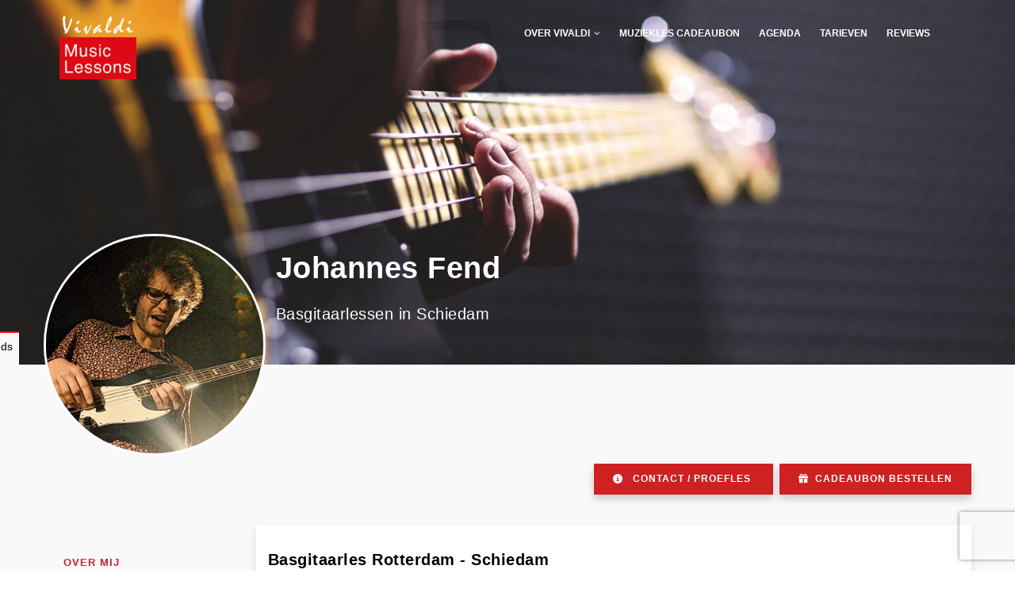

--- FILE ---
content_type: text/html; charset=UTF-8
request_url: https://vivaldimusiclessons.nl/nl/muziekles/schiedam/basgitaarles/johannes-fend?lang=en
body_size: 30153
content:


<!-- THEME DEBUG -->
<!-- THEME HOOK: 'html' -->
<!-- FILE NAME SUGGESTIONS:
   ▪️ html--node--680.html.twig
   ▪️ html--node--%.html.twig
   ▪️ html--node.html.twig
   ✅ html.html.twig
-->
<!-- 💡 BEGIN CUSTOM TEMPLATE OUTPUT from 'themes/gavias_kiamo/templates/page/html.html.twig' -->
<!DOCTYPE html>
<html lang="nl" dir="ltr" prefix="og: https://ogp.me/ns#">
  <head> 
    <meta charset="utf-8" />
<script>(function(w,d,s,l,i){w[l]=w[l]||[];w[l].push({'gtm.start':
new Date().getTime(),event:'gtm.js'});var f=d.getElementsByTagName(s)[0],
j=d.createElement(s),dl=l!='dataLayer'?'&amp;l='+l:'';j.async=true;j.src=
'https://www.googletagmanager.com/gtm.js?id='+i+dl;f.parentNode.insertBefore(j,f);
})(window,document,'script','dataLayer','GTM-5WX3ZSPH');
</script>
<meta name="description" content="Op zoek naar Basgitaar les in Schiedam? Johannes Fend is professioneel Basgitaardocent. Bekijk de mogelijkheden en tarieven hier." />
<meta name="abstract" content="Op zoek naar Basgitaar les in Schiedam? Johannes Fend is professioneel Basgitaardocent in Schiedam. Bekijk de mogelijkheden en tarieven hier." />
<meta name="geo.placename" content="Schiedam" />
<link rel="canonical" href="https://vivaldimusiclessons.nl/nl/muziekles/schiedam/basgitaarles/johannes-fend" />
<meta name="robots" content="index, follow, max-snippet:-1, max-image-preview:large" />
<meta name="Generator" content="Drupal 11 (https://www.drupal.org)" />
<meta name="MobileOptimized" content="width" />
<meta name="HandheldFriendly" content="true" />
<meta name="viewport" content="width=device-width, initial-scale=1.0" />
<script type="application/ld+json">{
    "@context": "https://schema.org",
    "@graph": [
        {
            "@type": "Course",
            "name": "Basgitaar les in \nSchiedam",
            "description": "Op zoek naar Basgitaar les in \nSchiedam? Johannes Fend is professioneel Basgitaardocent in \nSchiedam. Bekijk de mogelijkheden en tarieven hie",
            "courseCode": "Basgitaarlessen",
            "coursePrerequisites": "Beginners en gevorderden",
            "@id": "https://vivaldimusiclessons.nl/nl/muziekles/schiedam/basgitaarles/johannes-fend"
        },
        {
            "@type": "Person",
            "name": "Johannes  Fend",
            "familyName": "Fend",
            "givenName": "Johannes",
            "url": "https://vivaldimusiclessons.nl/nl/muziekles/schiedam/basgitaarles/johannes-fend",
            "@id": "https://vivaldimusiclessons.nl/nl/muziekles/schiedam/basgitaarles/johannes-fend",
            "description": "Johannes Fend ervaren Basgitaardocent in \nSchiedam",
            "jobTitle": "Basgitaardocent",
            "contactPoint": {
                "@type": "ContactPoint",
                "url": "https://vivaldimusiclessons.nl/nl/muziekles/schiedam/basgitaarles/johannes-fend",
                "areaServed": {
                    "@type": "City",
                    "name": "Schiedam",
                    "url": "Schiedam"
                }
            },
            "image": {
                "@type": "ImageObject",
                "url": "/sites/default/files/2025-08/johannesfend_0.jpg"
            }
        }
    ]
}</script>
<link rel="icon" href="/sites/default/files/favicon%5B1%5D.png" type="image/png" />
<link rel="alternate" hreflang="en" href="https://vivaldimusiclessons.nl/en/muziekles/schiedam/bass-guitar-lessons/johannes-fend" />
<link rel="alternate" hreflang="nl" href="https://vivaldimusiclessons.nl/nl/muziekles/schiedam/basgitaarles/johannes-fend" />

    <title>Basgitaarleraar Johannes Fend | Vivaldi Music Lessons</title>
    <link rel="stylesheet" media="all" href="/sites/default/files/css/css_jioe4tUltvtEhSApCslZx005we1OT_x3SdchqIrha38.css?delta=0&amp;language=nl&amp;theme=gavias_kiamo&amp;include=[base64]" />
<link rel="stylesheet" media="all" href="/sites/default/files/css/css_S7Yy5j-jgiNvGlbMsyn71hvdPrGx5Qdyb1uXyt4rq1g.css?delta=1&amp;language=nl&amp;theme=gavias_kiamo&amp;include=[base64]" />
<link rel="stylesheet" media="all" href="//fonts.googleapis.com/css?family=Libre+Baskerville:400,400i" />
<link rel="stylesheet" media="all" href="//fonts.googleapis.com/css?family=Poppins:400,500,600,700" />
<link rel="stylesheet" media="all" href="https://cdnjs.cloudflare.com/ajax/libs/font-awesome/6.5.1/css/all.min.css" />
<link rel="stylesheet" media="all" href="/sites/default/files/css/css_ZSZpsZWxfjzoifkm7k7HR6DOjR70tkuIVRVsAJppG_I.css?delta=5&amp;language=nl&amp;theme=gavias_kiamo&amp;include=[base64]" />


    <script type="application/json" data-drupal-selector="drupal-settings-json">{"path":{"baseUrl":"\/","pathPrefix":"nl\/","currentPath":"node\/680","currentPathIsAdmin":false,"isFront":false,"currentLanguage":"nl","civiccookiecontrol_path":"modules\/contrib\/civicccookiecontrol","currentQuery":{"lang":"en"}},"pluralDelimiter":"\u0003","suppressDeprecationErrors":true,"ajaxPageState":{"libraries":"[base64]","theme":"gavias_kiamo","theme_token":null},"ajaxTrustedUrl":{"form_action_p_pvdeGsVG5zNF_XLGPTvYSKCf43t8qZYSwcfZl2uzM":true,"\/nl\/muziekles\/schiedam\/basgitaarles\/johannes-fend?lang=en\u0026ajax_form=1":true},"back_to_top":{"back_to_top_button_trigger":100,"back_to_top_speed":1200,"back_to_top_prevent_on_mobile":false,"back_to_top_prevent_in_admin":false,"back_to_top_button_type":"image","back_to_top_button_text":"Naar boven"},"civiccookiecontrol":"{\u0022apiKey\u0022:\u0022efb1299c73f4a35f33eaea1a74d66aa5eb30f798\u0022,\u0022product\u0022:\u0022COMMUNITY\u0022,\u0022logConsent\u0022:false,\u0022consentCookieExpiry\u0022:90,\u0022encodeCookie\u0022:false,\u0022subDomains\u0022:true,\u0022notifyOnce\u0022:false,\u0022rejectButton\u0022:true,\u0022toggleType\u0022:\u0022slider\u0022,\u0022closeStyle\u0022:\u0022icon\u0022,\u0022settingsStyle\u0022:\u0022button\u0022,\u0022initialState\u0022:\u0022OPEN\u0022,\u0022layout\u0022:\u0022SLIDEOUT\u0022,\u0022position\u0022:\u0022LEFT\u0022,\u0022theme\u0022:\u0022LIGHT\u0022,\u0022necessaryCookies\u0022:[],\u0022optionalCookies\u0022:[{\u0022name\u0022:\u0022GTM\u0022,\u0022label\u0022:\u0022Google Tag Manager\u0022,\u0022description\u0022:\u0022\u003Cp\u003EDeze leverancier kan cookies van derden plaatsen.\u003C\/p\u003E\u0022,\u0022cookies\u0022:[\u0022ex. _ga\u0022,\u0022_gid\u0022,\u0022_gat\u0022,\u0022__utma\u0022],\u0022onAccept\u0022:\u0022function(){}\u0022,\u0022onRevoke\u0022:\u0022function(){}\u0022,\u0022recommendedState\u0022:true,\u0022lawfulBasis\u0022:\u0022consent\u0022}],\u0022excludedCountries\u0022:[],\u0022debug\u0022:false,\u0022setInnerHTML\u0022:true,\u0022wrapInnerHTML\u0022:false,\u0022mode\u0022:\u0022GDPR\u0022,\u0022acceptBehaviour\u0022:\u0022all\u0022,\u0022closeOnGlobalChange\u0022:true,\u0022notifyDismissButton\u0022:true,\u0022sameSiteCookie\u0022:true,\u0022sameSiteValue\u0022:\u0022Strict\u0022,\u0022iabCMP\u0022:false,\u0022statement\u0022:{\u0022description\u0022:\u0022Voor onze gedetailleerde privacy verklaring kijk je op: \u0022,\u0022name\u0022:\u0022 Privacyverklaring\u0022,\u0022updated\u0022:\u002212\/10\/2025\u0022,\u0022url\u0022:\u0022https:\/\/vivaldimusiclessons.nl\/nl\/privacyverklaring\u0022},\u0022ccpaConfig\u0022:[],\u0022accessibility\u0022:{\u0022accessKey\u0022:\u0022C\u0022,\u0022overlay\u0022:true,\u0022outline\u0022:true,\u0022disableSiteScrolling\u0022:false},\u0022text\u0022:{\u0022title\u0022:\u0022Deze site gebruikt cookies om informatie op te slaan op uw computer.\u0022,\u0022intro\u0022:\u0022\u003Cp\u003EWij gebruiken de cookies om onze website zo goed en mooi mogelijk aan je te tonen.\u003C\/p\u003E\u0022,\u0022acceptRecommended\u0022:\u0022Aanbevolen instellingen accepteren\u0022,\u0022acceptSettings\u0022:\u0022Ik ga akkoord\u0022,\u0022rejectSettings\u0022:\u0022Ik ga niet akkoord\u0022,\u0022necessaryTitle\u0022:\u0022Noodzakelijke cookies\u0022,\u0022necessaryDescription\u0022:\u0022\u003Cp\u003ENoodzakelijke cookies zorgen voor de basisfunctionaliteit. De website kan niet goed functioneren zonder deze cookies en ze kunnen alleen worden uitgeschakeld via de instellingen van je browser.\u003C\/p\u003E\u0022,\u0022thirdPartyTitle\u0022:\u0022Waarschuwing: sommige cookies vereisen je aandacht.\u0022,\u0022thirdPartyDescription\u0022:\u0022\u003Cp\u003EToestemming voor de volgende cookies kon niet automatisch worden ingetrokken. Gebruik de onderstaande link(s) om dit handmatig te doen.\u003C\/p\u003E\u0022,\u0022on\u0022:\u0022Aan\u0022,\u0022off\u0022:\u0022Uit\u0022,\u0022notifyTitle\u0022:\u0022Jouw keuze met betrekking tot cookies op deze website\u0022,\u0022notifyDescription\u0022:\u0022\u003Cp\u003EWij gebruiken cookies om de functionaliteit van de website te optimaliseren en je de best mogelijke ervaring te bieden.\u003C\/p\u003E\u0022,\u0022accept\u0022:\u0022Ik ga akkoord\u0022,\u0022reject\u0022:\u0022Ik ga niet akkoord\u0022,\u0022settings\u0022:\u0022Cookievoorkeuren\u0022,\u0022closeLabel\u0022:\u0022Sluiten\u0022,\u0022cornerButton\u0022:\u0022Set cookie preferences.\u0022,\u0022landmark\u0022:\u0022Cookie preferences.\u0022,\u0022showVendors\u0022:\u0022Toon leveranciers binnen deze categorie\u0022,\u0022thirdPartyCookies\u0022:\u0022Deze leverancier kan cookies van derden plaatsen.\u0022,\u0022readMore\u0022:\u0022Lees meer\u0022},\u0022branding\u0022:{\u0022fontSizeTitle\u0022:\u0022em\u0022,\u0022fontSize\u0022:\u0022em\u0022,\u0022buttonIconWidth\u0022:\u0022px\u0022,\u0022buttonIconHeight\u0022:\u0022px\u0022,\u0022rejectText\u0022:null,\u0022rejectBackground\u0022:\u0022\u0022,\u0022closeText\u0022:\u0022\u0022,\u0022closeBackground\u0022:\u0022\u0022,\u0022notifyFontColor\u0022:\u0022\u0022,\u0022notifyBackgroundColor \u0022:\u0022\u0022},\u0022locales\u0022:[]}","gavias_blockbuilder":{"url_edit":"\/nl\/admin\/structure\/gavias_blockbuilder\/edit\/-----"},"ajax":{"edit-captcha-response":{"callback":"recaptcha_v3_ajax_callback","event":"change","url":"\/nl\/muziekles\/schiedam\/basgitaarles\/johannes-fend?lang=en\u0026ajax_form=1","httpMethod":"POST","dialogType":"ajax","submit":{"_triggering_element_name":"captcha_response"}},"edit-captcha-response--2":{"callback":"recaptcha_v3_ajax_callback","event":"change","url":"\/nl\/muziekles\/schiedam\/basgitaarles\/johannes-fend?lang=en\u0026ajax_form=1","httpMethod":"POST","dialogType":"ajax","submit":{"_triggering_element_name":"captcha_response"}}},"user":{"uid":0,"permissionsHash":"a3e5b8333c97d3582553a9779eb735637cfddcd4048aff24d5e62c059d858741"}}</script>
<script src="/core/assets/vendor/jquery/jquery.min.js?v=4.0.0-rc.1"></script>
<script src="/sites/default/files/js/js_0uLSz84LBWbnUodN4Kwkb7RunFHp2CvrYUZXY5ugUYo.js?scope=header&amp;delta=1&amp;language=nl&amp;theme=gavias_kiamo&amp;include=[base64]"></script>


    

          <style type="text/css">
        .follow-your-passion-music-note::before {content: "\266B" !important;font-family: FontAwesome;font-size: 245px;position: absolute;top: -150px;left: 37%;transform: rotate(-15deg);color: rgba(0, 0, 0, 0.1);}*, div, h1, h2, h3, h4, h5, h6, p, span{font-family: 'Open Sans', 'Helvetica Neue', Helvetica, Arial, sans-serif;}#edit-field-muziekinstrument-lessen-target-id--2{margin-top: 30px;margin-bottom: 15px; }@media (min-width: 1200px){.node--type-muzie .individual-teacher-page .breadcrumbs{ height: 460px !important; }.node--type-muzie .individual-teacher-page .breadcrumbs .music-instrument-image .item .bmcrumb{height: 460px !important; }.node--type-muzie .individual-teacher-page .breadcrumbs .music-instrument-image .item .bmcrumb img{height: 100% !important; }}@media (min-width: 768px) and (max-width: 1200px){ .node--type-muzie .individual-teacher-page .breadcrumbs .music-instrument-image .item .bmcrumb img{height: 100% !important; }.node--type-muzie .individual-teacher-page .breadcrumbs{ height: 430px !important; } .node--type-muzie .individual-teacher-page .music-instrument-image .container-teacher {top: -16px !important; }.node--type-muzie .individual-teacher-page .breadcrumbs .music-instrument-image .item .bmcrumb{height: 430px !important; }}@media (min-width: 480px) and (max-width: 768px){ .node--type-muzie .individual-teacher-page .music-instrument-image .container-teacher {top: 0px !important; }}.header-main.gv-sticky-menu{ background-color: transparent;width: 100%; }#header{margin-top: 0px; margin-left: -1px; }#header.header-v1 .header-main{position: absolute; left: 50%; transform: translate(-50%); }.frontpage .body-page .header-v2{ margin-top: 0px !important; }.team-block .team-image::after{ background: none !important; }body.toolbar-fixed .main-page {position: relative;z-index: 0;}header.header-v3 .header-main-inner{ background: transparent; }.gav-help-region{ padding-top: 0px !important; }@media (min-width: 1200px){ #block-gavias-kiamo-taalkeuze-3 {display:none;} .header-v1 .header-main-inner .row{ max-width: 1200px;width: 100%;}.breadcrumbs{ height: 60vh !important;position: relative; }}@media (max-width: 1200px){.taalkeuze-block-nonhomepage{ width: 970px !important; } .header-v1 .sticky-wrapper .header-main .container .header-main-inner .row{width: 100%;max-width: 1200px;}}.header-v1 .sticky-wrapper .header-main .container .header-main-inner .row{height: auto; position: static;max-width: 1200px; width: 100%;}.header-v1 .sticky-wrapper .header-main .container .header-main-inner .row.breadcrumbs .music-instrument-image{ width: 100%; }header.header-v1 .gva-search-region .icon {color: white; }.breadcrumbs .music-instrument-image .item .views-field-name{ position: absolute;max-width: 1200px; padding-left: 15px;padding-right: 15px;width: 100%; top: 200px;left: 50%; transform: translate(-50%); }@media (max-width: 1200px){ .hhome .bb-inner .bb-container .row .row-wrapper, .node--type-muzie .music-instrument-image .container-teacher{ width: 970px !important; } .node--type-muzie .team-image{width: 35% !important;} .node--type-muzie .container-teacher .container-teacher-text{width: 50% !important;}}@media (max-width: 1024px) { .music-instrument-image .views-field-name{ top: 130px !important;max-width: 750px !important; }.node--type-muzie .taalkeuze-block-nonhomepage{ top: 340px !important;} .music-instrument-image .views-field-name .field-content{font-size: 22px;} .breadcrumbs .music-instrument-image .bmcrumb img{height: 390px !important;} .breadcrumbs .music-instrument-image .team-block img{height: 210px !important;width: 210px; top: 3vw;}.taalkeuze-block-nonhomepage{ top:381px !important; }.node--type-muzie .bmcrumb{ height: 390px !important;} .node--type-muzie .team-image{width: 30% !important; position: relative } .node--type-muzie .container-teacher-text{width: 70% !important;}}@media (max-width: 768px) {.node--type-muzie .container-teacher .container-teacher-text{ width: 68% !important;}.node--type-muzie .container-teacher .team-image img{ max-width: 185px !important;height: auto !important; } .container-teacher-text .bmtcrumb-subtitle h3{ font-size: 16px !important; }.container-teacher-text .bmtcrumb-title h1{ font-size: 30px !important;} .music-instrument-image .views-field-name{ top: 110px !important; } .breadcrumbs .music-instrument-image .bmcrumb img{height: 400px !important;} .button-group{ gap: 18px;display: flex;flex-direction: column; }}@media (max-width: 500px) {.node--type-muzie .team-image{ width: 40% !important;}.breadcrumbs .music-instrument-image .item img{min-height: 100px;} .container-teacher-text .bmtcrumb-subtitle h3 {font-size: 13px !important;}.container-teacher-text .bmtcrumb-title h1 {font-size: 20px !important;}}@media (max-width: 400px) {.node--type-muzie .container-teacher .team-image{ }.node--type-muzie .container-teacher .container-teacher-text{ width: 100% !important;}}#edit-field-muziekinstrument-lessen-target-id--2{ width: 100%;}@media (min-width: 180px) and (max-width: 990px){ #edit-field-muziekinstrument-lessen-target-id--2{width: 78% !important;}}.path-instrument .music-instrument-image .item .field-content, .path-instrument .music-instrument-image .item .field-content img, .path-instrument .breadcrumbs{}body.node--type-muzie .breadcrumbs .music-instrument-image .item .bmcrumb img{ height: 100% !important; }.breadcrumbs .music-instrument-image .item img{height: 60vh !important;background: no-repeat center center; object-fit: cover; }.breadcrumbs .music-instrument-image .item .views-field-name span.field-content, .breadcrumbs .music-instrument-image .item .views-field-name span.field-content a, span.les{ color: white;font-size: calc(12px + 1.5vw) !important; }.breadcrumbs .music-instrument-image img{ width: 100%; }#block-mainnavigation .gva-navigation ul.gva_menu li a{color: white; }#block-mainnavigation .gva-navigation ul.gva_menu .sub-menu li a { color: black; }.hhome{ height: 1708px;width: 100%;overflow: hidden; }.hhome img{ height: 100%;width: 100%;object-fit: cover; }.vivaldi-music-lessons, span.instrument-output a{ font-size: calc(28px + 1.5vw) !important;}@media (max-width: 1024px) {.vivaldi-music-lessons, span.les, span.instrument-output a{font-size: calc(15px + 1.5vw) !important; }}.hhome .bb-container .row .row-wrapper{max-width: 1200px; margin: 0 auto; }ul.links{ margin-bottom: -17px;margin-left: -160px;padding-left: 0px !important;padding-right: 0px;padding-top: 8px;padding-bottom: 0px;display: flex;flex-direction: row;justify-content: center;background-color: white;list-style: none;gap: 12px;height: 60px;width: 152px; position: absolute;bottom: 0 !important; }@media (max-width: 768px) and (min-width: 480px){.taal-language-positioning .language-switcher-language-url ul.links{ margin-bottom: 362px !important; }}.body-page .header-main .header-inner .gva-offcanvas-mobile.show-view{ height: 100vh !important; }.formfront form > * {display: none; }select#edit-field-muziekinstrument-target-id.form-select, .formfront .form-item-field-muziekinstrument-lessen-target-id {display: block;}select#edit-field-muziekinstrument-target-id.form-select, .formfront .form-item-field-muziekinstrument-lessen-target-id *{display: inline-block;max-width: 1200px;width: calc(100% - 14px) !important;background-color:#de0914 ;color: #fff;height: 60px;font-size: 1.2em;font-weight: 600;#position: absolute;letter-spacing: 3px;margin-bottom: 16px; cursor:pointer;}select#edit-field-muziekinstrument-target-id.form-select, .formfront .form-item-field-muziekinstrument-lessen-target-id *:hover{background-color:#c20101;}.hhome{margin:-20px 0 0 0;}.hheight{min-height:220px;}.hsub {min-height:480px;margin:-20px 0 0 0;}#edit-field-muziekinstrument-target-id.subbot {top: 200px;margin-left:25%;margin-right:25% ;}.headerf {margin-top:-200px;}.vhome{padding:20% 0 20% 0;min-height:480px;}.padding10 {padding:15px;}.widget.gsc-heading .title {font-weight: 600;margin: 0;position: relative;color: #000;font-size: 30px;padding-bottom: 8px; margin-bottom: 10px;text-transform: uppercase;}.formfront > #edit-field-muziekinstrument-target-id, .formfront > #edit-field-muziekinstrument-lessen-target-id{max-width: 1200px;width: 100%;background-color: red;color: #fff;height: 60px;font-size: 1.7em;font-weight: 600;position: absolute;top: 50px;letter-spacing: 3px;}#edit-field-profiel-titel-wrapper .form-item,#edit-field-voornaam-wrapper .form-item,#edit-field-tussenvoegsel-wrapper .form-item,#edit-field-achternaam-wrapper .form-item,#edit-field-adres-en-huisnummer-wrapper .form-item,#edit-field-postcode-wrapper .form-item,#edit-field-woonplaats-wrapper .form-item,#edit-field-provincie-wrapper .form-item,#edit-field-e-mailadres-wrapper .form-item {display: grid;grid-template-columns: 200px 1fr;gap: 10px;align-items: center;margin-bottom: 10px;}#edit-field-profiel-titel-wrapper label,#edit-field-voornaam-wrapper label,#edit-field-tussenvoegsel-wrapper label,#edit-field-achternaam-wrapper label,#edit-field-adres-en-huisnummer-wrapper label,#edit-field-postcode-wrapper label,#edit-field-woonplaats-wrapper label,#edit-field-provincie-wrapper label,#edit-field-e-mailadres-wrapper label {text-align: left;}#edit-field-profiel-titel-wrapper input,#edit-field-voornaam-wrapper input,#edit-field-tussenvoegsel-wrapper input,#edit-field-achternaam-wrapper input,#edit-field-adres-en-huisnummer-wrapper input,#edit-field-postcode-wrapper input,#edit-field-woonplaats-wrapper input,#edit-field-provincie-wrapper input,#edit-field-e-mailadres-wrapper input {width: 100%;}.profile-muziekdocent-edit-form.profile-form {background-color: #f5f5f5; padding: 10px;border-radius: 6px; }.profile-muziekdocent-edit-form.profile-form details > summary {background-color: #cd2122; color: white; padding: 10px;cursor: pointer;position: relative;list-style: none;margin: 0 0 10px 0;}.profile-muziekdocent-edit-form.profile-form details > summary::after {content: "▼";position: absolute;right: 15px;font-size: 14px;transform: translateY(-50%);top: 50%;}.profile-muziekdocent-edit-form.profile-form details[open] > summary::after {content: "▲";}body div.body-page {background-color: #f9f9f9;}.zoekoverzicht {background-color: #fff;color: inherit;box-shadow: 0 3px 10px rgba(0, 0, 0, 0.1);margin: 30px 0;padding: 20px;}.zoekoverzicht::after {content: "";display: table;clear: both;}.zoimage {text-align:center;}.zoimage img {border-radius: 50%;margin: 0 40px 0 0;}.zoekoverzicht .kolom-afbeelding img{ margin: 0 auto;max-height: 254px;min-height: 254px;min-width: 254px; }@media (max-width: 768px) { .zoekoverzicht .kolom-afbeelding{width: 100%;} .zoekoverzicht .kolom-afbeelding img{ margin: 0 auto;max-height: 150px;min-height: 150px;min-width: 150px; } .rij-3 a.icon-btn-left:nth-of-type(1){left: 0% !important;}}.mega-icon {content: "\f001";font-family: FontAwesome;font-size: 600px;position: absolute;top: -350px;left: 17%;transform: rotate(-15deg);color: rgba(0, 0, 0, 0.1);}.mega-icon {overflow: hidden;position: relative;}blockquote {padding: 12.5px 25px;margin: 0 0 25px;font-size: 17.5px;border-left: 8px solid #de0914;}.post-content {padding: 20px 20px;}.primage img {border-radius: 50%;border: 5px solid white;}.prtitel{color:#fff;margin:0;}.prpunch{color:#fff;font-size:16px;margin: -25px 0 0 0;}.headerf > .sub-title > span {font-size: 18px;color: #fff;}.responsive-tabel {width: 100%;box-sizing: border-box;padding: 10px;}.rij-2 {display: flex;flex-wrap: wrap;gap: 5px;}.kolom {box-sizing: border-box;flex: 1 1 calc((100% - 15px) / 4); min-width: 120px;}.path-instrument .zoekoverzicht .kolom-afbeelding img {max-width: 100%;height: auto !important;display: block;border-radius: 50%;border: 8px solid #f8f8f8;}@media (max-width: 768px) {.kolom-afbeelding {flex: 1 1 100%;}.kolom:not(.kolom-afbeelding) {flex: 1 1 calc((100% - 10px) / 3); } .kolom-afbeelding img {margin: 0 25%;}.hhome .row-wrapper .gsc-column .column-inner .column-content-inner .widget.gsc-heading.style-4{max-width: 1200px !important; text-align: left; float: none; display: block; width: 100%position: static;} #block-gavias-kiamo-content .hhome, #block-gavias-kiamo-content .hhome .bb-container{height: 400px !important;} select#edit-field-muziekinstrument-target-id.form-select, .formfront .form-item-field-muziekinstrument-lessen-target-id * { font-size: 0.9em;margin: 0 0 16px0;}}@media (max-width: 500px) {.rij-2 {flex-direction: column;}.kolom-afbeelding img {margin: 0 25%;}.kolom {flex: 1 1 100%;}}.gallery-item {box-shadow: 0 3px 10px rgba(0,0,0,0.1); height: 400px; position: relative;width: 100%;overflow: hidden;margin-bottom: 16px; }.gallery-item-image img {width: 100%;height: 100%;object-fit: cover;transition: transform 0.3s ease; display: block; }.gallery-item-image:hover img { transform: scale(1.05); }.gallery-item-white-box {flex-direction: column; position: absolute;width: 80%;height: 65%;top: 64%;overflow: hidden; left: 50%;background-color: white; transform: translate(-50%, -50%);padding: 1em;box-sizing: border-box;z-index: 2;display: flex;justify-content: flex-start;}.gallery-item-title a{font-size: 15.5px; font-weight: 800; }.gallery-item-summary, .gallery-item-summary h2{ font-size: 14px;font-weight: 200; }.gallery-item-summary{padding-top: 8px; }.path-instrument [id^="edit-field-muziekinstrument-lessen-target-id"] {background-color:#de0914 ;color: white;width: 85%;height: 60px;font-size: 1.2em;letter-spacing: 3px;padding-right: 14px;margin-top: 25px; }@media (min-width: 1200px){.path-instrument [id^="edit-field-muziekinstrument-lessen-target-id"] {margin-top: 25px;}}.path-instrument [id^="edit-field-muziekinstrument-lessen-target-id"]:hover {background-color:#c20101 ;cursor:pointer;}.path-instrument .form-item-field-muziekinstrument-lessen-target-id{ margin-top: -95px; }.red-quote-music-note{ position: relative;overflow: hidden;min-height: 300px;background-color: red;color: white; }.red-quote-music-note::before{content: "\f001";font-family: "FontAwesome";font-weight: 900;position: absolute;font-size: 400px;color: rgba(255, 255, 255, 0.05);top: 50%;left: 50%;transform: translate(-50%, -50%) rotate(-20deg);z-index: 0;background-color: red; }.rij-3 {float:right;}.frontcar img {border-radius: 50%;object-fit: cover;}.frontcar .team {text-align: center;}.frontcar .item::before,.frontcar .item::after,.frontcar .team-image a::before,.frontcar .team-image a::after {content: none !important;background: none !important;}.frontcar .item,.frontcar .team-image a {opacity: 1 !important;filter: none !important;}.rij-3 a.icon-btn-left:nth-of-type(1) { background-color: white;border-radius: 0px;color: #333;box-shadow: none;border: 1px solid #ccc;left: -4%; }.rij-3 a.icon-btn-left:nth-of-type(2) {border-radius: 0px; background-color: #de0914; box-shadow: none; border: 1px solid #c50812; }.translate-block-config-builder{ height: 200px;border: 2px solid red;position: relative; width: 100%;display: flex;flex-direction: row;justify-content: end; }.translate-block-config-builder .translate-block-container{ position: absolute;bottom: 0; }.language-switcher-language-url .links li.is-active{background-color: #f9f9f9; padding-left: 8px; padding-right: 8px;padding-top: 5px;margin-top: -7px; border-top: 2px solid red;}.language-switcher-language-url .links li.is-active a {color: black; }.language-switcher-language-url .links li{}.language-switcher-language-url .links{background-color: transparent; }.language-switcher-language-url .links a{ color: white; }.hhome .bb-container .row-wrapper{ position: absolute;left: 50%; transform: translate(-50%); top: 45%; }.hhome, .hhome .bb-container{height: 60vh !important;min-height: 375px !important; }.hhome, .hhome .bb-inner .bb-container{ position: relative; }.hhome .bb-container .row-wrapper{ position: absolute;left: 50%;transform: translate(-50%); }.hhome .bb-inner{ padding-top: 0px !important; }.hhome .bb-inner .row .row-wrapper{ max-width: 1200px;width:100%;position: absolute;bottom: 0;display: flex;flex-direction: column;justify-content: end; }.hhome .bb-inner .row .row-wrapper.gsc-column:nth-of-type(3){ border: 3px solid grey; }.block-views-exposed-filter-blockmuziekleraar-vinden-vind-een-les{ display: flex;flex-direction: column;height: 80px;position: relative; }#language-select{max-width: 1200px; width: 100%; display: flex; justify-content: end; }.hhome .row-wrapper .gsc-column .column-inner .column-content-inner .widget.gsc-heading.style-4{ max-width: 1200px !important;text-align: left; }.hhome .row-wrapper .gsc-column .column-inner .column-content-inner .title-desc{ max-width: 1200px !important; }.node--type-muzie #block-gavias-kiamo-content .node__title{display: none; }.form-item-telefoon{ width: 100%;box-sizing: border-box;display: block !important; }.form-item-telefoon input{ width: 100%; }.field--name-field-inhoud,.reviews-block-teacherpage, .opmerking-block-teacherpage{ display: none; }.nav-teacherpage{ display: flex;flex-direction: column; }.reviews-block-teacherpage, .opmerking-block-teacherpage, .node--type-muzie .field--name-field-inhoud, .form-teacherpage-cadeaubon, .block-views-blockreviews-muziekdocent-info, .blok-proefles-aanvragen-docentpagina, .paragraph.paragraph--type--tarieven.paragraph--view-mode--default, .block-teacherpage-tarieven-set{box-shadow: 0 3px 10px rgba(0,0,0,0.1); padding: 15px; background-color: white; }.field--name-field-in-de-buurt-van field--type-entity-reference{ border: 3px dashed green; }.opmerking-block-teacherpage #block-gavias-kiamo-formulier-3 .webform-submission-muziekles-cadeaubon-form .js-form-item label.js-form-required{ width: 150px; }.node--type-muzie .bmcrumb{ height: 60vh;overflow: hidden; }.node--type-muzie .team-image img{border: 3px solid white;border-radius: 100%; max-height: 280px; max-width: 280px; width: 100%; height: auto !important; position: absolute;}.node--type-muzie .container-teacher-text{ width: 63%; }.node--type-muzie .team-image{width: 25%; position: relative; }.node--type-muzie .bmtcrumb{ max-width: 1200px;width: 100%;margin-left: auto;margin-right: auto; }.node--type-muzie .music-instrument-image .container-teacher{ max-width: 1200px;padding-left: 15px;padding-right: 15px;width: 100%;display: flex;flex-direction: row;position: relative;margin-top: -165px;left: 50%;transform: translateX(-50%); }.bmtcrumb-title h1, .bmtcrumb-subtitle h3{ color: white !important; }.bmtcrumb-title h1{ font-size: 38px; }.bmtcrumb-subtitle h3{ font-size: 20px;font-weight: 200; }@media (max-width: 1200px) and (min-width: 992px){ .hhome .bb-inner .bb-container .row .row-wrapper, .node--type-muzie .music-instrument-image .container-teacher, .taalkeuze-block-nonhomepage, .breadcrumbs .music-instrument-image .item .views-field-name { width: 970px; }}@media (max-width: 992px) and (min-width: 769px){ .hhome .bb-inner .bb-container .row .row-wrapper, .node--type-muzie .music-instrument-image .container-teacher, .taalkeuze-block-nonhomepage{ width: 750px !important; }.container-teacher-text .bmtcrumb-subtitle h3{ font-size: 14px !important;font-weight: 600 !important; }.node--type-muzie .container-teacher-text{width: 50% !important; }}@media (min-width: 992px) {[id^="edit-field-leslocatie-target-id"] {margin-bottom: 16px;} .node--type-muzie .teacherpage-block-small-screen .nav-teacherpage{display: none !important; } .node--type-muzie .main-page .content{margin-top: 0px !important; # z-index: 10000; position: relative; }}@media (max-width: 992px) {.form-item-field-muziekinstrument-lessen-target-id{ width: 100%;}#edit-field-muziekinstrument-lessen-target-id--2 {width: 100% !important;}.node--type-muzie .container .content-main-inner{margin-top: 75px !important; } .node--type-muzie .sidebar-left .nav-teacherpage{ display: none !important;}.teacherpage-block-small-screen .nav-teacherpage{ display: flex;flex-direction: row !important;justify-content: flex-start;flex-wrap: wrap;} .breadcrumbs .music-instrument-image .item .views-field-name{top: 200px !important; }.site-branding-logo img{ position: relative !important;z-index: 100 !important; }.teacherpage-block-small-screen{ margin-bottom: 16px !important;}#views-exposed-form-muziekleraar-vinden-vind-een-les{ display: flex;flex-direction: column;gap: 10px;flex-wrap: wrap; }}@media (max-width: 768px)and (min-width: 240px){ .hhome .bb-inner .bb-container .row .row-wrapper, .node--type-muzie .music-instrument-image .container-teacher, .taalkeuze-block-nonhomepage{max-width: 100% } .node--type-muzie {width: 100% !important;} .node--type-muzie .music-instrument-image .container-teacher{ bottom:0; }}@media (max-width: 600px){ .mobhid{margin-top: 30px !important; } .breadcrumbs .container-teacher .team-image img{ max-width: 132px !important;top: 35%; } .container-teacher-text .bmtcrumb-title h1{ }}@media (min-width: 992px){ .node--type-muzie .sidebar-left{ right: 76.6% !important; }.node--type-muzie .content-main-inner .col-md-4{ width: 22.33% !important; }.node--type-muzie .content-main-inner .main-content.col-xs-12.col-md-8.col-md-push-4.sb-l{width: 77.66% !important; }.node--type-muzie .content-main-inner .row .col-md-push-4{ left: 22.33% !important; }.node--type-muzie .content-main-inner .form-teacherpage-cadeaubon .row .col-md-4{ width: 44% !important; }.node--type-muzie .content-main-inner .form-teacherpage-cadeaubon .row .col-lg-8{width: 55.6% !important; }} .taalkeuze-block-nonhomepage{ z-index: 10;bottom: 0px;position: absolute;left: 50%;transform: translate(-50%);max-width: 1200px;width: 100%; display: flex;flex-direction: row;justify-content: end;margin-bottom: 0px; }select#edit-field-muziekinstrument-target-id.form-select{margin-bottom: 50px; }.responsive-tabel .rij a.icon-btn-left.btn-outline::before {font-family: "Font Awesome 6 Free";content: "\f129"; font-weight: 900;margin-right: 8px;color: black;}.field-title-teacher-page-info{ font-size: 15px;font-weight: bold;color: black; }.field-title-in-de-buurt-van, .contact-teacher-page-info{font-weight: 400; font-size: 24px; font-family: 'Open Sans', 'Helvetica Neue', Helvetica, Arial, sans-serif;}.flex-container-teacher-page-row{display: flex; flex-direction: row; gap: 20%; }.flex-container-teacher-page-column{width: 200px; }.red-btn{ background-color: red;color: white;padding: 15px;letter-spacing: 1px; }.letter-icon::before {font-family: "Font Awesome 6 Free"; content: "\f0e0"; font-weight: 900; margin-right: 0.5em;display: inline-block;}.home-icon::before{font-family: "Font Awesome 6 Free"; content: "\f015"; font-weight: 900; margin-right: 0.5em;display: inline-block;}.node--type-muzie .container .content-main-inner{ margin-top: 125px; }ul.nav-teacherpage li a.active{ border-bottom: 1px solid #CD2122; }.navigation .gva_menu > li > a:hover{color: red !important; border-bottom: 1px solid #cd2122 !important; }.navigation .gva_menu > li > a:hover, .navigation .gva_menu > li > a:after, .navigation .gva_menu > li:active {border-bottom: 1px solid #CD2122 !important; }.node--type-muzie ul.nav-tabs > li > a {padding: 6px 12px!important;}.field.field--name-field-leslocatie.field--type-entity-reference.field--label-above, .field field--name-field-leslocatie.field--type-entity-reference field--label-above{ display: none; }.form-teacherpage-cadeaubon .js-form-required.form-required{ width: 100%; }.form-teacherpage-cadeaubon .form-text.required, .form-teacherpage-cadeaubon .form-email.required, .form-teacherpage-cadeaubon .form-tel.required, .form-teacherpage-cadeaubon .form-textarea{ width: 100%; margin-bottom: 8px;}.node--type-muzie #footer{ margin-top: 16px; }.node--type-muzie .content-main #block-gavias-kiamo-content .widget.gsc-heading{display: none; }.form-teacherpage-cadeaubon.gbb-row.bg-size-cover .bb-inner{ padding-top: 0px; }.toolbar-icon-11.layout-no-sidebars.wide.not-preloader.logged-in.path-instrument.toolbar-tray-open.toolbar-fixed.toolbar-vertical #content .container .content-main-inner .row{ display: flex;flex-direction: column; }.find-teacher-search-form{display: inline; }.form-item-field-leslocatie-target-id label{display: block;width: 100%;padding: 15px 0px 0px 0px;margin-bottom: 25px;font-size: 21px;line-height: inherit;color: #333333;border: 0;border-bottom: 1px solid #e5e5e5;font-weight: 200; }.toolbar-icon-11.layout-no-sidebars.wide.not-preloader.logged-in.path-instrument.toolbar-tray-open.toolbar-fixed.toolbar-vertical #content .container .content-main-inner .row .sidebar-left{ order: 1;}.toolbar-icon-11.layout-no-sidebars.wide.not-preloader.logged-in.path-instrument.toolbar-tray-open.toolbar-fixed.toolbar-vertical #content .container .content-main-inner .row #page-main-content{order: 2; }.field--name-field-contact-aanmaken .field__label{display: none !important; }.rij.rij3{ display: flex; }.fa-info-circle, .fa-envelope{ margin-right: 8px; }.muziekinstrument-keuze-form{border: 1px dark solid red; font-size: 21px; color: #333333; font-weight: 200; margin-bottom: 20px; border-bottom: 1px solid #e5e5e5; }.path-instrument .main-page .content-main-inner .row #edit-field-leslocatie-target-id--2{max-width: 100%; width: 100%; }.js-form-item-field-geeft-les-aan-target-id, .form-item-field-muzieklessen-voor-target-id{ display: flex;flex-direction: column;border: 1px solid dark red !important; }#edit-field-geeft-les-aan-target-id--2, #edit-field-muzieklessen-voor-target-id--2{ min-height: 50px !important;margin-bottom: 6px; }#block-gavias-kiamo-zichtbaarformuliermuziekleraar-vindenvind-een-les .content.block-content #views-exposed-form-muziekleraar-vinden-vind-een-les .form-item .form-item__label{ width: 100%; }@media (max-width: 992px){.path-instrument .main-page .content-main-inner .row{ display: flex;flex-direction: column; }.path-instrument .main-page .content-main-inner .row .sidebar-left{order: 1; }.path-instrument .main-page .content-main-inner .row #page-main-content{ order: 2; }.path-instrument .main-page .content-main-inner .row .sidebar-left #edit-actions--3{ display: flex;flex-direction: column;justify-content: end; margin-bottom: 5px; }}.js-form-item.form-item.js-form-type-select.form-item-field-geeft-les-aan-target-id.js-form-item-field-geeft-les-aan-target-id label, .js-form-item.form-item.js-form-type-select.form-item-field-muzieklessen-voor-target-id.js-form-item-field-muzieklessen-voor-target-id label{ font-size: 21px;font-weight: 200;border-bottom: 1px solid #e5e5e5;color: black; }.prijs-op-aanvraag, .contact-header-teacherpage, .contact-teacher-page-info{ font-size: 24px;font-weight: 400; }.contact-header-teacherpage{border-bottom: 1px solid #de0914; }.container-contact-teacherpage{display: flex; gap: 20px; }.contact-proefles-xx, .contact-cadeaubon-xx, .button-group a.nav-link{color: #fff;background-color: #de0914;border-color: #c50812;margin-top: 8px; padding: 10px; text-transform: uppercase;}.path-node .hheight{height: 0px; min-height: 0px !important; }#gallery-push-down{ margin-top: 50px !important; }.height-fifty-px{height: 25px; }.hover-red {color: #333333;text-decoration: none;transition: color 0.2s ease;}.hover-red:hover {color: red;}.light-grey-block{background-color: #f9f9f9;}.light-grey-block .js-form-item-email, .light-grey-block .form-item-achternaam, .light-grey-block .js-form-item-voornaam, .light-grey-block .js-form-item-telefoon, .light-grey-block .js-form-item-adres, .light-grey-block .radios--wrapper.fieldgroup.form-composite.webform-composite-visible-title, .light-grey-block .js-form-item-vraag-opmerking, .light-grey-block .js-form-item-voornaam-van-de-ontvanger, .light-grey-block .js-form-item-voornaam-van-de-ontvanger, .light-grey-block .js-form-item-woonplaats, .light-grey-block .js-form-item-postcode, .light-grey-block .js-form-item-blijf-op-de-hoogte-over-vivaldi-music-lessons{padding-left: 16px; }.light-grey-block #edit-actions-submit{ margin-left: 16px;margin-bottom: 16px; }.light-grey-block h2.block-title{ display: none; }.title-block-cadeaubon{padding: 0px; margin-bottom: 0px; }.container-proefles-aanvragen .bb-inner{padding-top: 0px; }.class-blog-carousel .gallery-item{ word-break: break-word; }@media (max-width: 768px){ .class-blog-carousel .views-col.col-1.col-lg-4.col-md-4.col-sm-4.col-xs-12, .class-blog-carousel .views-col.col-2.col-lg-4.col-md-4.col-sm-4.col-xs-12, .class-blog-carousel .views-col.col-3.col-lg-4.col-md-4.col-sm-4.col-xs-12{width: 100% !important;}.class-blog-carousel .gallery-item{height: 375px;}}@media (min-width: 1200px){.breadcrumbs .music-instrument-image .item .views-field-name { margin-top: -100px !important;line-height: 75px; }.path-instrument .views-exposed-form.bef-exposed-form.contextual-region.formfront.block.block-views.block-views-exposed-filter-blockmuziekleraar-vinden-vind-een-les.no-title{top: -150px; max-width: 1200px; width: 100%;padding-left: 14px; padding-right: 14px; margin: 0 auto;} .path-instrument .music-instrument-image .views-field-name{margin-top: -60px !important; }}@media (min-width: 992px) and (max-width: 1200px){.path-instrument .views-exposed-form.bef-exposed-form.contextual-region.formfront.block.block-views.block-views-exposed-filter-blockmuziekleraar-vinden-vind-een-les.no-title{width: 60%; top: -150px; width: 970px; padding-left: 14px; margin: 0 auto;} .path-instrument .music-instrument-image .views-field-name{margin-top: -60px !important; }}@media (min-width: 768px) and (max-width: 1024px){.path-instrument .views-exposed-form.bef-exposed-form.contextual-region.formfront.block.block-views.block-views-exposed-filter-blockmuziekleraar-vinden-vind-een-les.no-title{width: 60%; top: -150px; max-width: 750px; width: 100%; padding-left: 14px; margin: 0 auto;} .path-instrument .music-instrument-image .views-field-name{margin-top: -60px !important;}}@media (max-width: 768px){.path-instrument .views-exposed-form.bef-exposed-form.contextual-region.formfront.block.block-views.block-views-exposed-filter-blockmuziekleraar-vinden-vind-een-les.no-title{width: 60%; top: -150px; max-width: 750px; width: 100%; padding-left: 14px; padding-right: 14px; margin: 0 auto;} .path-instrument .music-instrument-image .views-field-name{margin-top: -60px !important;}}#edit-field-muziekinstrument-lessen-target-id--2{ background-color: #de0914; color: white; width: 85%; height: 60px;font-size: 1.2em;letter-spacing: 3px; padding-right: 14px; }.path-instrument #edit-field-muziekinstrument-lessen-target-id--2{ background-color: #de0914; color: white; width: 85%; height: 60px;font-size: 1.2em;letter-spacing: 3px; padding-right: 14px; }.fw-before-content div{max-width: 1200px; width: 100%;margin: 0 auto; }@media (min-width: 992px) and (max-width: 1200px){ .fw-before-content div{max-width: 970px; width: 100%;}.path-instrument #edit-field-muziekinstrument-lessen-target-id--2 { width: 82% !important; }}@media (min-width: 768px) and (max-width: 992px){ .fw-before-content div{max-width: 750px; width: 100%;}.path-instrument #edit-field-muziekinstrument-lessen-target-id--2 { width: 77% !important; }}@media (max-width: 768px){ .path-instrument #edit-field-muziekinstrument-lessen-target-id--2 { width: 98% !important; }}.fw-before-content{ #margin-top: -130px; }.path-instrument .js-form-item-field-leslocatie-target-id{ margin-top: 20px !important; }.path-instrument #edit-actions--3{ margin-top: 8px !important;}.block-title-twig span{ font-size: 14px; }.block-title-twig:after{content: '';width: 60px;height: 2px;background: #CD2122;position: absolute;bottom: 0;left: 0;z-index: 1;}@media (min-width: 992px) and (max-width: 1200px){ .hhome .row-wrapper .gsc-column .column-inner .column-content-inner .widget.gsc-heading.style-4 .title{margin-bottom: -20px; }.hhome .row-wrapper .gsc-column .column-inner .column-content-inner .widget.gsc-heading.style-4 .title-desc{margin-bottom: 40px; }}.center {text-align:center;}.center img{border-radius:50%;;}header.header-v2 .navigation .gva_menu > li > a:before { background: none !important; }.path-instrument #edit-field-leslocatie-target-id--2 {padding-left: 25px; padding-right: 25px; padding-top: 15px; padding-bottom: 15px; border: 1px solid #333333; font-size: 14px; text-transform: uppercase; letter-spacing: 1px; font-weight: 800; }.find-teacher-search-page #views-exposed-form-muziekleraar-vinden-vind-een-les #edit-submit-muziekleraar-vinden--2{ display: none; }.cadeaubon-bestellen-cadeaubon-page, .cadeaubon-text-page{padding: 10px; }.cadeaubon-bestellen-cadeaubon-page #edit-field-muziekinstrument-lessen-target-id--2, .cadeaubon-bestellen-cadeaubon-page #edit-field-woonplaats-target-id--2{ width: 100%; }.cadeaubon-bestellen-cadeaubon-page #edit-field-woonplaats-target-id--2{ margin-bottom: 5px; }.node--type-page .cadeaubon-text-page h3{ margin-top: 6px !important;text-transform: uppercase;font-weight: 600;font-size: 14px; }a.icon-btn-left.btn-theme.btn-proefles{ border-radius: 0px;}@media (min-width: 1200px){.cadeaubon-text-page .zoekoverzicht .responsive-tabel .rij .kolom-afbeelding img{min-width: 340px;min-height: 340px; }}.revheader.item{ background-color: white;margin-top: 24px;box-shadow: 0 3px 10px rgba(0, 0, 0, 0.1);padding: 15px 30px 0 20px; border-left-color: #de0914;}.revheader.item .reviewo.review{ border-left: 5px solid #de0914;padding-left: 15px; }.revheader.item .reviewo.review h2{color: #555 !important; font-style: italic; font-weight: 400; }.review-page-list h3{ margin-top: 50px;color: #555;font-family: 'Open Sans', 'Helvetica Neue', Arial, sans-serif; font-weight: 400; }th {background-color: #de0914;color: #fff;}.docentmenu {background-color:#f1f1f1;padding:10px;}.docentmenu.navigation .gva_menu {float: left !important;}.user-register-form, .user-form, #views-exposed-form-user-admin-people-page-1, #views-exposed-form-content-page-1,#node-muzie-form,#node-muzie-edit-form {padding: 20px !important;background-color: #86ef0c21;margin:0 0 40px 0; box-shadow: 0 2px 4px rgba(0, 0, 0, 0.1); }.menu--mijnaccount.navigation .gva_menu a{background-color:#de0914;color:#fff;padding:20px;}.menu--mijnaccount.navigation .gva_menu a:hover{background-color:#fff;color:#de0914;padding:20px;}.menu--mijnaccount.navigation .gva_menu {margin: 0 0 30px 0;}.dropbutton-widget {background-color: #fff;padding: 3px;box-shadow: 0 2px 4px rgba(0, 0, 0, 0.1); }@media (max-width: 600px){a.title-item-break-line{ text-align: center;display: block !important; } .node--type-muzie .container-teacher .container-teacher-text{ width: 100% !important; } .node--type-muzie .bmtcrumb h1, .node--type-muzie .bmtcrumb h3{text-align: center;color: #555 !important; }.rij-2, .rij-3{text-align: center; }.rij-2 ul li{ list-style:none;} .node--type-muzie .bmtcrumb h3{ font-size: 15px !important;}.node--type-muzie .music-instrument-image .container-teacher{gap: 185px;display: flex; flex-direction: column; }.node--type-muzie .team-image{height: 100% !important; width: 100% !important; display: flex; justify-content: center; } .node--type-muzie .breadcrumbs .container-teacher .team-image img{ max-width: 185px !important;margin-top: -50px;max-height: 185px !important; } .node--type-muzie #teacherTab{ margin-top: 30px;}.site-branding-logo img{ width: 80%; }header.header-v1{ background: none !important; }.sticky-wrapper{height: 24px !important; } .path-instrument .sticky-wrapper,.node--type-muzie .sticky-wrapper{} }.color-text-lessen{ color: #555; }.cadeaubon-bestellen-cadeaubon-page h2 span{font-size: 24px; text-transform: capitalize;}.cadeaubon-bestellen-cadeaubon-page #edit-field-muziekinstrument-lessen-target-id--2, .cadeaubon-bestellen-cadeaubon-page #edit-field-woonplaats-target-id--2 {padding: 15px 25px; }.widget.gsc-heading.muziek-in-de-buurt-block-padding.align-center.style-4.text-dark{padding-top: 0px !important; padding-bottom: 0px !important; }.path-instrument [id^="edit-field-leslocatie-target-id"] {font-weight: 800;font-size: 15px;padding: 15px 25px;color: #555;margin-bottom: 16px;cursor: pointer;width: auto; }@media (max-width:480px){.follow-your-passion-music-note::before {display:none;}.bmtcrumb-title {margin: 0 0 -15px 0;}.container-teacher-text {margin:-20px 0;}.node--type-muzie .container .content-main-inner {margin-top: 25px !important;}.node--type-muzie ul.nav-tabs > li > a {padding: 6px 12px !important;font-size: 10px;}.mobhid {display:none;}.path-instrument [id^="edit-field-leslocatie-target-id"] {width: 100%;}}#block-gavias-kiamo-taalkeuze-3 ul.links {margin-left: 0px !important;padding-top: 8px;padding-bottom: 0px;display: flex;flex-direction: row;justify-content: center;background-color: #cec4c400;list-style: none;gap: 12px;height: 32px;width: 126px;position: absolute;top: 0;left: 118px;font-size: xx-small;}#block-gavias-kiamo-taalkeuze-3 {display:inline;}.vivaldi-music-lessons, span.instrument-output a {font-size:12px;}.zoekoverzicht {background-color: #fff;color: inherit;box-shadow: 0 3px 10px rgba(0, 0, 0, 0.1);margin: 15px 0;padding: 5px;overflow:hidden;}.mobin a{display:inline-block;}.mobh{display:none;}span {display:inline-block;}input, textarea {max-width: -webkit-fill-available;margin:5px 0;width: auto; }.bodcadpro {margin-top:-80px;}.node--type-muzie #teacherTab {margin-top: 60px;} .kolom>ul {margin: 0 0 0 -50px;padding-left: 30px;}.zoekoverzicht .responsive-tabel .rij.rij-1{ text-align: center; } h2 a:nth-of-type(2) {display: inline-block;margin-top: 4px; }.breadcrumbs{ height: 350px;position: relative; }}.container-follow-your-passion .bb-inner.default{padding-top: 20px !important; padding-bottom: 20px !important; }.red-block-passion{ padding-top: 40px;padding-bottom: 60px;background-color: #CD2122;color: white;margin-bottom: -30px; }.red-block-passion h2{color: white !important; }#edit-submit-muziekleraar-vinden--4 {background-color: #de0914; color: white !important; border: none !important; padding-left: 12px; padding-right: 12px; padding-top: 6px; padding-bottom: 6px; }#edit-submit-muziekleraar-vinden--4::before{ content: "\1F50D";}.follow-your-passion-block .widget.gsc-heading.align-center.style-1.text-light{ padding: 5px 0 5px; } @media (max-width: 1200px) and (min-width: 992px){.hhome .bb-container .gsc-column .column-content-inner .align-center.style-4.gsc-heading{margin-top: -50px;} #reposition-reviews, #reposition-contact{margin-top: -60px; }}@media (max-width: 992px) and (min-width: 768px){.hhome .bb-container .gsc-column .column-content-inner .align-center.style-4.gsc-heading{margin-top: -60px;} .logged-in .hhome .headerf{margin-top: -30px; }#reposition-reviews, #reposition-contact{margin-top: -60px; }}@media (max-width: 768px) and (min-width: 250px){.hhome .bb-container .gsc-column .column-content-inner .align-center.style-4.gsc-heading{margin-top: -85px;}.hhome, .hhome .bb-container{height: 60vh !important; min-height: 375px !important;}.hhome h2.title span{font-size: 20px;}}@media (max-width: 768px) and (min-width: 350px){ #reposition-reviews, #reposition-contact{margin-top: -60px !important; } .headerf-positioning{margin-top: 5px; }}@media (max-width: 350px) and (min-width: 250px){ #reposition-reviews{margin-top: -80px !important; } #reposition-contact{margin-top: -120px !important; }}.breadcrumbs {background-size: cover;background-position: center; background-repeat: no-repeat;}.toolbar-icon-11.layout-no-sidebars.wide.not-preloader.logged-in.path-instrument.toolbar-horizontal.toolbar-fixed.toolbar-tray-open{padding-top: 50px !important; }.toolbar-icon-11.layout-no-sidebars.wide.not-preloader.logged-in.path-instrument.toolbar-horizontal.toolbar-fixed.toolbar-tray-open .header-v1 .sticky-wrapper .header-main .container .header-main-inner .row{ padding-top: 20px; }@media (max-width: 992px) and (min-width: 650px){ .container-taxonomy-vivaldi .views-col.col-1.col-lg-3.col-md-3.col-sm-6.col-xs-12, .container-taxonomy-vivaldi .views-col.col-2.col-lg-3.col-md-3.col-sm-6.col-xs-12, .container-taxonomy-vivaldi .views-col.col-3.col-lg-3.col-md-3.col-sm-6.col-xs-12, .container-taxonomy-vivaldi .views-col.col-4.col-lg-3.col-md-3.col-sm-6.col-xs-12{width: 50% !important; }}@media (max-width: 650px){ .container-taxonomy-vivaldi .views-col.col-1.col-lg-3.col-md-3.col-sm-6.col-xs-12, .container-taxonomy-vivaldi .views-col.col-2.col-lg-3.col-md-3.col-sm-6.col-xs-12, .container-taxonomy-vivaldi .views-col.col-3.col-lg-3.col-md-3.col-sm-6.col-xs-12, .container-taxonomy-vivaldi .views-col.col-4.col-lg-3.col-md-3.col-sm-6.col-xs-12{width: 100% !important; }}.node--type-muzie .webform-submission-muziekles-cadeaubon-form{ background-color: #f9f9f9;padding-right: 12px; }.footer {font-size: 14px;color: #000;background: #fff; line-height: 28px;}.footer a { color: #000;}.footer .block .block-title span {color: #000 !important;}.copyright {background: #f1f1f1;}#footer #block-linkfooter ul.menu > li > a {position: relative;padding-left: 1.2em;}#footer #block-linkfooter ul.menu > li > a::before {content: "𝄞";position: absolute;left: 0;top: 0;line-height: 1;}.is-hidden {display: none !important;}#block-gavias-kiamo-gaviasblockbuiderproeflesaanvragen {display:none;}#edit-field-muziekinstrument-lessen-target-id--2:hover {background-color: #c20101; color: #fff;border-color: #a60000;cursor: pointer; }#edit-field-muziekinstrument-lessen-target-id--2:focus {background-color: #c20101;color: #fff;border-color: #a60000;outline: none;box-shadow: 0 0 0 3px rgba(194, 1, 1, .2);}.js-form-type-processed-text H3 {margin:15px;}.body-page input[type="text"], .body-page input[type="tel"], .body-page input[type="password"], .body-page input[type="email"], .body-page textarea, .body-page select, .gva-body-page input[type="text"], .gva-body-page input[type="tel"], .gva-body-page input[type="password"], .gva-body-page input[type="email"], .gva-body-page textarea, .gva-body-page select {background-color: #fff;-webkit-box-shadow: 0 0 2px 2px rgba(0, 0, 0, 0.02) inset;box-shadow: 0 0 2px 2px rgba(0, 0, 0, 0.02) inset;border: 2px solid #c2010152;padding: 5px 10px;}.menu-bar span {display: block;width: 24px;height: 2px;background-color: #fff;position: absolute;left: 0;right: 0;margin: auto;-webkit-transition: all 0.35s;-o-transition: all 0.35s;transition: all 0.35s;-moz-transition: all 0.35s;-ms-transition: all 0.35s;color: #fff;}.topcadpro {float:right;max-width:1170px !important;margin: 0 15px;}.bodcadpro {float:right;max-width:1170px !important;margin: 20px 0!important;}.frontpage #header.header-v1 .header-main{position: fixed; }@media (min-width: 480px) and (max-width: 768px){.frontpage select#edit-field-muziekinstrument-target-id.form-select, .formfront .form-item-field-muziekinstrument-lessen-target-id *{}.taal-language-positioning{ }}.frontpage #header.header-v1{background: transparent; }.frontpage #header .sticky-wrapper .stuck{ background: transparent !important; }.logged-in.frontpage #header.header-v1{ background: white;position: relative; }.frontpage #header.header-v1{ position: fixed; }@media (min-width: 768px) and (max-width: 1200px){.frontpage ul.links{margin-bottom: 0px; }}@media (min-width: 992px) and (max-width: 1200px){#edit-field-muziekinstrument-lessen-target-id--3{margin-top: 15px; width: 100%; }}@media (min-width: 768px) and (max-width: 992px){#edit-field-muziekinstrument-lessen-target-id--3, #edit-field-muziekinstrument-lessen-target-id--5{ margin-top: 15px; width: 75% !important; }}@media (min-width: 250px) and (max-width: 768px){.language-switcher-language-url.taalkeuze-block-nonhomepage.border-red.block.block-language.block-language-blocklanguage-interface.no-title{top: 0% !important;}}@media (min-width: 480px) and (max-width: 768px){.frontpage .language-switcher-language-url.taalkeuze-block-nonhomepage.border-red.block.block-language.block-language-blocklanguage-interface.no-title{top: 0% !important; width: 100% !important;}}@media (max-width: 480px){.frontpage .language-switcher-language-url.taalkeuze-block-nonhomepage.border-red.block.block-language.block-language-blocklanguage-interface.no-title{display: none;}.header-main.gv-sticky-menu{ height: 55px;background-color: rgba(0, 0, 0, 0.8) !important;} .carousel-reviews{ border: 1px solid red; }.node--type-page #header.header-v1 .header-main, .node--type-page #header{position: fixed !important;}.body.path-instrument .body-page #header .gv-sticky-menu{background-color: rgba(0,0,0,0.8); height: 55px;}}@media (min-width: 768px) and (max-width: 1200px){ #block-clone-language-switcher{ height: 100px;} .taalkeuze-block-nonhomepage{top: 54% !important; }.mobieltaal ul.links{ display: none;}.path-instrument [id^="edit-field-muziekinstrument-lessen-target-id"] {margin-top: -6px; }} */}body.path-instrument .body-page #header{position: absolute !important; background: transparent !important; }body.path-instrument .body-page #header .gv-sticky-menu { background: transparent; }body.path-instrument .body-page #header .sticky-wrapper { position:absolute; }body.path-instrument .body-page .view-content-wrap.music-instrument-image .item .views-field .field-content{ width: 100%; }body.path-instrument .body-page .zoekoverzicht .responsive-tabel .kolom ul{margin-left: -14px; }@media (max-width: 1200px){ body.path-instrument .breadcrumbs .music-instrument-image .item img {height: 565px !important; }body.path-instrument .breadcrumbs #block-clone-language-switcher{margin-top: 262px; }}@media (max-width: 1200px) and (min-width: 992px){body.path-instrument .container-taxonomy-vivaldi #edit-field-muziekinstrument-lessen-target-id--3 { width: 83% !important; }}@media (max-width: 768px) and (min-width: 480px){body.path-instrument .taalkeuze-block-nonhomepage{ width: 100% !important;height: 300px; } body.path-instrument .container-taxonomy-vivaldi #edit-field-muziekinstrument-lessen-target-id--3 { width: 68% !important;margin-top: 5px !important;}}@media (max-width: 480px){ body.path-instrument .breadcrumbs .music-instrument-image .item img {height: 450px !important; } body.path-instrument .body-page .content-main .container-taxonomy-vivaldi { margin-top: 97px;}body.path-instrument .container-taxonomy-vivaldi #edit-field-muziekinstrument-lessen-target-id--3 { width: 100% !important;}}@media (max-width: 1200px) and (min-width: 480px){ body.path-instrument .body-page .content-main .container-taxonomy-vivaldi{margin-top: 225px;} body.path-instrument .body-page #block-clone-language-switcher{ z-index: 1; }}.path-instrument #header.header-v1 .header-main{position: fixed; }.node--type-muzie #header.header-v1 .header-main{ position: fixed; } .node--type-muzie .music-instrument-image .field-content{width: 100% !important; }.node--type-muzie .gv-sticky-menu.stuck, .node--type-muzie .sticky-wrapper, .node--type-muzie #header{ background-color: transparent !important; }.node--type-muzie #header .sticky-wrapper{position: absolute; }@media (min-width: 1024px) and (max-width: 1200px){ body.node--type-muzie .taalkeuze-block-nonhomepage{height: 40px; margin-top: 200px; } .node--type-muzie .music-instrument-image .container-teacher{top: 0px;}}@media (max-width: 1024px) and (min-width: 768px){ body.node--type-muzie .breadcrumbs .music-instrument-image .team-block img{height: 210px !important; }}@media (max-width:1024px){body.node--type-muzie .taalkeuze-block-nonhomepage{height: 175px;}body.node--type-muzie .breadcrumbs, body.node--type-muzie .breadcrumbs .bmcrumb{height: 430px !important; } .node--type-muzie .music-instrument-image .container-teacher{top: 0px;} body.node--type-muzie .taalkeuze-block-nonhomepage {height: auto;}}@media (min-width: 480px) and (max-width: 768px){.node--type-muzie .container-teacher .container-teacher-text { margin-left: 30px; } body.node--type-muzie #block-gavias-kiamo-taalkeuze-2{width: 100% !important; } .node--type-muzie .container-teacher .team-image img {max-width: 185px !important;max-height: 185px !important;}}@media (max-width: 480px){.node--type-muzie .taalkeuze-block-nonhomepage{ display: none !important; }}@media (min-width:480px){#block-gavias-kiamo-taalkeuze-3{display: none;}}.node--type-page #header .sticky-wrapper, .node--type-page #header .sticky-wrapper .gv-sticky-menu.stuck, .node--type-page #header{background-color: transparent !important; }.node--type-page #header.header-v1 .header-main, .node--type-page #header{position: fixed; }@media (max-width:480px){#menu-bar{ margin-top: 15px !important;} .node--type-page #header .sticky-wrapper .gv-sticky-menu.stuck, .node--type-page #header, .node--type-muzie #header .sticky-wrapper .gv-sticky-menu.stuck, .node--type-page #header{ height: 50px !important;background-color: rgba(0, 0, 0, 0.8) !important;}.body-page .header-main .header-inner .gva-offcanvas-mobile.show-view{ height: 100vh !important; }}@media (max-width: 1200px){.path-taxonomy .main.main-page .container .content-main-inner{ margin-top: 200px; }}.path-taxonomy .music-instrument-image .views-field.views-field-name a{ calc(14px + 1.5vw) !important;}.path-taxonomy #block-gavias-kiamo-local-tasks .tabs.nav-tabs.primary.drupal-tabs{}.red-block-positioning-agenda, .red-block-positioning-tarieven{margin-top: 65px; }.taal-language-positioning{ margin-bottom: -27px; }@media (max-width: 480px){.muziekinstrument-keuze-block-positioning .form-item-field-muziekinstrument-lessen-target-id .form-select{ width: 100% !important;}}.red-block-interessante-links{padding-left: 14px !important; padding-right: 14px !important; margin-bottom: -31px; }.red-block-instrumentenverhuur{margin-bottom: -31px; }.red-block-positioning-reviews, .red-block-positioning-cadeaubon{margin-top: 75px !important; }.logged-in .container-taxonomy-vivaldi .field--name-field-block-builder .gavias-blockbuilder-content .gavias-blockbuilder-content a.link-edit-blockbuider{ top: 100px; }@media (max-width: 1200px) and (min-width: 768px){ .muziekinstrument-keuze-block-positioning ul.links{ margin-bottom: 90px; }}@media (max-width: 768px) and (min-width: 480px){ .node--type-page .taalkeuze-block-nonhomepage{ width: 100% !important;}.node--type-page .js-form-item.form-item.js-form-type-select.form-item-field-muziekinstrument-lessen-target-id.js-form-item-field-muziekinstrument-lessen-target-id{margin-top: 50px; width: 67% !important; }}.instrumentenverhuur-koptekst-padding{padding-left: 14px !important; padding-right: 14px !important; }.individual-teacher-page .breadcrumbs .music-instrument-image .item .bmcrumb{ height: 628px; }.muziekinstrument-keuze-block-positioning{margin-bottom: -27px; margin-left: 0px; }@media (min-width: 1200px){ .margin-left-14{margin-left: 14px !important;}}@media (max-width: 1200px){.margin-left-14-small-screen{ margin-left: 14px !important; }}.instrumentenverhuur .form-item-field-muziekinstrument-lessen-target-id{ padding-left: 14px;padding-right: 14px; }@media (max-width: 480px){#block-gavias-kiamo-views-block-reviews-muziekdocent-info-2 table.cols-0{border: none !important; }.flex-container-teacher-page-row{ gap: 10% !important;flex-wrap: wrap;}}.container-music-note{ overflow: hidden; }.special-breadcrumb-background{ background-image: url("/sites/default/files/header/gitaar_leren_spelen_en_zanglessen_in_rotterdam_utrecht_den_haag_amsterdam%5B1%5D_0.jpg");margin-top: -30px; }@media (min-width: 480px){.logged-in.node--type-page .header-v2, .logged-in.node--type-page .header-v3{margin-top: 90px !important; }@media (min-width: 768px){.logged-in.frontpage .header-main{margin-top: 17px; }}.logged-in.node--type-page .header-v1{ margin-top: 15px !important; }}.vivaldi-music-lessons{ margin-top: 40px; }@media (min-width: 768px) and (max-width: 1024px){.node--type-muzie .individual-teacher-page .breadcrumbs ul.links{ margin-bottom: -20px !important; }}@media (min-width: 1025px) and (max-width: 1200px){.node--type-muzie .individual-teacher-page .breadcrumbs ul.links{ margin-bottom: 30px !important; }}.node--type-muzie table.cols-0 td.views-field{border-width: 1px 1px 1px 1px !important; }.woord-les{color: #3d3d3d;}.path-instrument .zoekoverzicht .kolom-afbeelding img { max-height: 254px;max-width: 254px;margin: 0 auto;width: 100%;min-width: 0px;min-height: 0px; }.widget.text-light .heading-line {background: #ffffff00;}.widget.gsc-heading.httitle.title {margin: 0px 0 -25px 0;}.coverimg{height: 425px;object-fit: cover;}.stuck {position: fixed !important;top: 0;left: 0;z-index: 99 !important;width: 100%;-webkit-box-shadow: 0 0 0px 0px rgba(0, 0, 0, 0.1); box-shadow: 0 0 0px 0px rgba(0, 0, 0, 0.1); -webkit-transition: all 0.35s;-o-transition: all 0.35s;transition: all 0.35s;-moz-transition: all 0.35s;-ms-transition: all 0.35s;}.field--name-field-extra-afbeeldingen .field__item {display: inline-block;margin-right: 10px;vertical-align: top;}.field--name-field-extra-afbeeldingen {text-align:center;margin:20px 0 0 0}.post-title {z-index: auto;position: absolute;top: -200px;color: #fff;font-size: -webkit-xxx-large;}.post-title h1 span {font-size: -webkit-xxx-large;}.view-content-wrap.music-instrument-image .views-field-field-image,.view-content-wrap.music-instrument-image .views-field-field-image .field-content{width: 100%;height: 600px;overflow: hidden;}.view-content-wrap.music-instrument-image .views-field-field-image img{width: 100%;height: 100%;object-fit: cover;object-position: center top;display: block;}
      </style>
    
          <style class="customize"></style>
    
  </head>

  
  <body class="layout-no-sidebars wide not-preloader path-node node--type-muzie">

    <a href="#main-content" class="visually-hidden focusable">
      Overslaan en naar de inhoud gaan
    </a>
    <noscript><iframe src="https://www.googletagmanager.com/ns.html?id=GTM-5WX3ZSPH" height="0" width="0" style="display:none;visibility:hidden;"></iframe>
</noscript>
    

<!-- THEME DEBUG -->
<!-- THEME HOOK: 'off_canvas_page_wrapper' -->
<!-- BEGIN OUTPUT from 'core/modules/system/templates/off-canvas-page-wrapper.html.twig' -->
  <div class="dialog-off-canvas-main-canvas" data-off-canvas-main-canvas>
    

<!-- THEME DEBUG -->
<!-- THEME HOOK: 'page' -->
<!-- FILE NAME SUGGESTIONS:
   ▪️ page--node--680.html.twig
   ▪️ page--node--%.html.twig
   ✅ page--node--muzie.html.twig
   ▪️ page--node.html.twig
   ▪️ page.html.twig
-->
<!-- 💡 BEGIN CUSTOM TEMPLATE OUTPUT from 'themes/gavias_kiamo/templates/page--node--muzie.html.twig' -->

 

 <div class ="individual-teacher-page">
<div class="body-page gva-body-page">
	    <header id="header" class="header-v3">
  
  
            

   <div class="header-main gv-sticky-menu">
      <div class="container header-content-layout">
         <div class="header-main-inner p-relative">
            <div class="row">
              <div class="col-md-3 col-sm-6 col-xs-8 branding">
                                  

<!-- THEME DEBUG -->
<!-- THEME HOOK: 'region' -->
<!-- FILE NAME SUGGESTIONS:
   ▪️ region--branding.html.twig
   ✅ region.html.twig
-->
<!-- BEGIN OUTPUT from 'core/modules/system/templates/region.html.twig' -->
  <div>
    

<!-- THEME DEBUG -->
<!-- THEME HOOK: 'block' -->
<!-- FILE NAME SUGGESTIONS:
   ▪️ block--gavias-kiamo-taalkeuze-3.html.twig
   ▪️ block--language-block--language-interface.html.twig
   ▪️ block--language-block.html.twig
   ▪️ block--language.html.twig
   ✅ block.html.twig
-->
<!-- 💡 BEGIN CUSTOM TEMPLATE OUTPUT from 'themes/gavias_kiamo/templates/block/block.html.twig' -->
<div class="language-switcher-language-url mobieltaal block block-language block-language-blocklanguage-interface no-title" id="block-gavias-kiamo-taalkeuze-3" role="navigation">
  
    
      <div class="content block-content">
      

<!-- THEME DEBUG -->
<!-- THEME HOOK: 'links__language_block' -->
<!-- FILE NAME SUGGESTIONS:
   ▪️ links--language-block.html.twig
   ✅ links.html.twig
-->
<!-- 💡 BEGIN CUSTOM TEMPLATE OUTPUT from 'themes/gavias_kiamo/templates/navigation/links.html.twig' -->
<ul class="links"><li hreflang="en" data-drupal-link-query="{&quot;lang&quot;:&quot;en&quot;}" data-drupal-link-system-path="node/680" class="en"><a href="/en/muziekles/schiedam/bass-guitar-lessons/johannes-fend?lang=en" class="language-link" hreflang="en" data-drupal-link-query="{&quot;lang&quot;:&quot;en&quot;}" data-drupal-link-system-path="node/680">English</a></li><li hreflang="nl" data-drupal-link-query="{&quot;lang&quot;:&quot;en&quot;}" data-drupal-link-system-path="node/680" class="nl is-active" aria-current="page"><a href="/nl/muziekles/schiedam/basgitaarles/johannes-fend?lang=en" class="language-link is-active" hreflang="nl" data-drupal-link-query="{&quot;lang&quot;:&quot;en&quot;}" data-drupal-link-system-path="node/680" aria-current="page">Nederlands</a></li></ul>
<!-- END CUSTOM TEMPLATE OUTPUT from 'themes/gavias_kiamo/templates/navigation/links.html.twig' -->


    </div>
  </div>

<!-- END CUSTOM TEMPLATE OUTPUT from 'themes/gavias_kiamo/templates/block/block.html.twig' -->



<!-- THEME DEBUG -->
<!-- THEME HOOK: 'block' -->
<!-- FILE NAME SUGGESTIONS:
   ▪️ block--sitebranding.html.twig
   ✅ block--system-branding-block.html.twig
   ▪️ block--system.html.twig
   ▪️ block.html.twig
-->
<!-- 💡 BEGIN CUSTOM TEMPLATE OUTPUT from 'themes/gavias_kiamo/templates/block/block--system-branding-block.html.twig' -->

      <a href="/nl" title="Home" rel="home" class="site-branding-logo">
        
        <img src="/sites/default/files/logo%5B1%5D.png" alt="Home" />
          </a>
    
<!-- END CUSTOM TEMPLATE OUTPUT from 'themes/gavias_kiamo/templates/block/block--system-branding-block.html.twig' -->


  </div>

<!-- END OUTPUT from 'core/modules/system/templates/region.html.twig' -->


                              </div>

              <div class="col-md-9 col-sm-6 col-xs-4 p-static">
                <div class="header-inner clearfix">
                  <div class="main-menu">
                    <div class="area-main-menu">
                      <div class="area-inner">
                          <div class="gva-offcanvas-mobile">
                            <div class="close-offcanvas hidden"><i class="fa fa-times"></i></div>
                                                          

<!-- THEME DEBUG -->
<!-- THEME HOOK: 'region' -->
<!-- FILE NAME SUGGESTIONS:
   ▪️ region--main-menu.html.twig
   ✅ region.html.twig
-->
<!-- BEGIN OUTPUT from 'core/modules/system/templates/region.html.twig' -->
  <div>
    

<!-- THEME DEBUG -->
<!-- THEME HOOK: 'block' -->
<!-- FILE NAME SUGGESTIONS:
   ▪️ block--mainnavigation.html.twig
   ▪️ block--system-menu-block--main.html.twig
   ✅ block--system-menu-block.html.twig
   ▪️ block--system.html.twig
   ▪️ block.html.twig
-->
<!-- 💡 BEGIN CUSTOM TEMPLATE OUTPUT from 'themes/gavias_kiamo/templates/block/block--system-menu-block.html.twig' -->
<nav role="navigation" aria-labelledby="block-mainnavigation-menu" id="block-mainnavigation" class="block block-menu navigation menu--main">
          
  
  <h2  class="visually-hidden block-title block-title" id="block-mainnavigation-menu"><span>Main navigation</span></h2>
  
  <div class="block-content">
                 

<!-- THEME DEBUG -->
<!-- THEME HOOK: 'menu__main' -->
<!-- FILE NAME SUGGESTIONS:
   ✅ menu--main.html.twig
   ✅ menu--main.html.twig
   ▪️ menu.html.twig
-->
<!-- 💡 BEGIN CUSTOM TEMPLATE OUTPUT from 'themes/gavias_kiamo/templates/navigation/menu--main.html.twig' -->

<div class="gva-navigation">

              <ul  class="clearfix gva_menu gva_menu_main">
      
                              
      

      <li  class="menu-item menu-item--expanded ">
        <a data-link_id="link-1436782788" href="/nl/over-vivaldi/waarom-prive-muziekles">
                    Over Vivaldi
                      <span class="icaret nav-plus fa fa-angle-down"></span>
            
        </a>
          
                                <ul class="menu sub-menu">
                              
      

      <li  class="menu-item">
        <a data-link_id="link-154302064" href="/nl/over-vivaldi/waarom-prive-muziekles">
                    Waarom privé muziekles?
            
        </a>
          
              </li>
                          
      

      <li  class="menu-item">
        <a data-link_id="link-1721975455" href="/nl/waarom-muziek">
                    Waarom muziek?
            
        </a>
          
              </li>
                          
      

      <li  class="menu-item">
        <a data-link_id="link-321169194" href="/nl/blog-en-nieuws">
                    Blog
            
        </a>
          
              </li>
                          
      

      <li  class="menu-item">
        <a data-link_id="link-1938905349" href="/nl/samenwerken-met-vivaldi">
                    Docent &amp; Samenwerken
            
        </a>
          
              </li>
                          
      

      <li  class="menu-item">
        <a data-link_id="link-1956997031" href="/nl/instrumentenverhuur">
                    Instrumentenverhuur
            
        </a>
          
              </li>
                          
      

      <li  class="menu-item">
        <a data-link_id="link-689757588" href="/nl/interessante-links">
                    Links
            
        </a>
          
              </li>
                          
      

      <li  class="menu-item">
        <a data-link_id="link-533840968" href="/nl/node/72">
                    Contact
            
        </a>
          
              </li>
                          
      

      <li  class="menu-item">
        <a data-link_id="link-1287045494" href="/nl/muzieklessen-online-nl">
                    Online Muzieklessen
            
        </a>
          
              </li>
        </ul>
  
              </li>
                          
      

      <li  class="menu-item ">
        <a data-link_id="link-682995380" href="/nl/geef-muzieklessen-cadeau">
                    Muziekles cadeaubon
            
        </a>
          
              </li>
                          
      

      <li  class="menu-item ">
        <a data-link_id="link-1198171154" href="/nl/agenda">
                    Agenda
            
        </a>
          
              </li>
                          
      

      <li  class="menu-item ">
        <a data-link_id="link-164353663" href="/nl/tarieven">
                    Tarieven
            
        </a>
          
              </li>
                         
         
                  
      

      <li  class="menu-item  gva-mega-menu megamenu menu-grid menu-columns-4">
        <a data-link_id="link-391547260" href="/nl/aanbevelingen">
                    Reviews
            
        </a>
          
              </li>
        </ul>
  

</div>


<!-- END CUSTOM TEMPLATE OUTPUT from 'themes/gavias_kiamo/templates/navigation/menu--main.html.twig' -->


        </div>  
</nav>

<!-- END CUSTOM TEMPLATE OUTPUT from 'themes/gavias_kiamo/templates/block/block--system-menu-block.html.twig' -->


  </div>

<!-- END OUTPUT from 'core/modules/system/templates/region.html.twig' -->


                              

                                                      </div>   
                          <div id="menu-bar" class="menu-bar hidden-lg hidden-md">
                            <span class="one"></span>
                            <span class="two"></span>
                            <span class="three"></span>
                          </div>
                        
                                              </div>
                    </div>
                  </div>  
                </div> 
              </div>

            </div>
         </div>
      </div>
   </div>

</header>
	
   		<div class="breadcrumbs">
			

<!-- THEME DEBUG -->
<!-- THEME HOOK: 'region' -->
<!-- FILE NAME SUGGESTIONS:
   ▪️ region--breadcrumbs.html.twig
   ✅ region.html.twig
-->
<!-- BEGIN OUTPUT from 'core/modules/system/templates/region.html.twig' -->
  <div>
    

<!-- THEME DEBUG -->
<!-- THEME HOOK: 'block' -->
<!-- FILE NAME SUGGESTIONS:
   ▪️ block--gavias-kiamo-views-block--breadcrumb-muziekles-block-1.html.twig
   ▪️ block--views-block--breadcrumb-muziekles-block-1.html.twig
   ▪️ block--views-block.html.twig
   ▪️ block--views.html.twig
   ✅ block.html.twig
-->
<!-- 💡 BEGIN CUSTOM TEMPLATE OUTPUT from 'themes/gavias_kiamo/templates/block/block.html.twig' -->
<div class="views-element-container block block-views block-views-blockbreadcrumb-muziekles-block-1 no-title" id="block-gavias-kiamo-views-block-breadcrumb-muziekles-block-1">
  
    
      <div class="content block-content">
      

<!-- THEME DEBUG -->
<!-- THEME HOOK: 'container' -->
<!-- BEGIN OUTPUT from 'core/modules/system/templates/container.html.twig' -->
<div>

<!-- THEME DEBUG -->
<!-- THEME HOOK: 'views_view' -->
<!-- BEGIN OUTPUT from 'core/modules/views/templates/views-view.html.twig' -->
<div class="gva-view js-view-dom-id-fed80770a4c78af0c23562157a11117c85bb21d6ef343e5b318c77bc4977a6f6">
  
  
  

  
  
  

  

<!-- THEME DEBUG -->
<!-- THEME HOOK: 'views_view_unformatted' -->
<!-- 💡 BEGIN CUSTOM TEMPLATE OUTPUT from 'themes/gavias_kiamo/templates/views/views-view-unformatted.html.twig' -->
<div class="view-content-wrap music-instrument-image">
             <div class="item">
       

<!-- THEME DEBUG -->
<!-- THEME HOOK: 'views_view_fields' -->
<!-- BEGIN OUTPUT from 'core/modules/views/templates/views-view-fields.html.twig' -->
<div class="views-field views-field-nothing"><span class="field-content">

<!-- THEME DEBUG -->
<!-- THEME HOOK: 'views_view_field__breadcrumb_muziekles__block_1__nothing' -->
<!-- FILE NAME SUGGESTIONS:
   ✅ views-view-field--breadcrumb-muziekles--block-1--nothing.html.twig
   ▪️ views-view-field--breadcrumb-muziekles--block-1.html.twig
   ▪️ views-view-field--breadcrumb-muziekles.html.twig
   ✅ views-view-field--breadcrumb-muziekles--block-1--nothing.html.twig
   ▪️ views-view-field.html.twig
-->
<!-- 💡 BEGIN CUSTOM TEMPLATE OUTPUT from 'themes/gavias_kiamo/templates/views/drums/views-view-field--breadcrumb-muziekles--block-1--nothing.html.twig' -->




    
<div class="bmcrumb">




  




<img loading="lazy" src="/sites/default/files/instrument/freestocks-org-91297.jpg" alt="Basgitaaarlessen" />







</div>
<div class="container-teacher">
   <div class="team-block team-image"> 




  




<img loading="lazy" src="/sites/default/files/2025-08/johannesfend_0.jpg" alt="Johannes Fend Basgitaarlessen in Schiedam" />







</div>
   <div class="container-teacher-text">
       <div class="bmtcrumb bmtcrumb-title"><h1>Johannes Fend</h1></div>
       <div class="bmtcrumb bmtcrumb-subtitle"><h3>Basgitaarlessen in 
Schiedam</h3></div>
    </div>
</div>


<!-- END CUSTOM TEMPLATE OUTPUT from 'themes/gavias_kiamo/templates/views/drums/views-view-field--breadcrumb-muziekles--block-1--nothing.html.twig' -->

</span></div>
<!-- END OUTPUT from 'core/modules/views/templates/views-view-fields.html.twig' -->


     </div>
   </div>

<!-- END CUSTOM TEMPLATE OUTPUT from 'themes/gavias_kiamo/templates/views/views-view-unformatted.html.twig' -->


    

  
  

  
  
</div>

<!-- END OUTPUT from 'core/modules/views/templates/views-view.html.twig' -->

</div>

<!-- END OUTPUT from 'core/modules/system/templates/container.html.twig' -->


    </div>
  </div>

<!-- END CUSTOM TEMPLATE OUTPUT from 'themes/gavias_kiamo/templates/block/block.html.twig' -->



<!-- THEME DEBUG -->
<!-- THEME HOOK: 'block' -->
<!-- FILE NAME SUGGESTIONS:
   ▪️ block--gavias-kiamo-muzieklespaginaheader.html.twig
   ▪️ block--block-content--22f34258-cdcc-4104-b583-348463b44e4f.html.twig
   ▪️ block--block-content--id-view--gavias-kiamo-muzieklespaginaheader--full.html.twig
   ▪️ block--block-content--id--gavias-kiamo-muzieklespaginaheader.html.twig
   ▪️ block--block-content--view-type--muziekles-pagina-met-breadcrumb--full.html.twig
   ▪️ block--block-content--type--muziekles-pagina-met-breadcrumb.html.twig
   ▪️ block--block-content--view--full.html.twig
   ▪️ block--block-content.html.twig
   ✅ block.html.twig
-->
<!-- 💡 BEGIN CUSTOM TEMPLATE OUTPUT from 'themes/gavias_kiamo/templates/block/block.html.twig' -->
<div id="block-gavias-kiamo-muzieklespaginaheader" class="header-test-blockbuilder block block-block-content block-block-content22f34258-cdcc-4104-b583-348463b44e4f no-title">
  
    
      <div class="content block-content">
      

<!-- THEME DEBUG -->
<!-- THEME HOOK: 'field' -->
<!-- FILE NAME SUGGESTIONS:
   ▪️ field--field-muzieklespagina-opbouw--full.html.twig
   ▪️ field--block-content--field-muzieklespagina-opbouw--muziekles-pagina-met-breadcrumb.html.twig
   ▪️ field--block-content--field-muzieklespagina-opbouw.html.twig
   ▪️ field--block-content--muziekles-pagina-met-breadcrumb.html.twig
   ▪️ field--field-muzieklespagina-opbouw.html.twig
   ▪️ field--blockbuilder.html.twig
   ✅ field.html.twig
-->
<!-- 💡 BEGIN CUSTOM TEMPLATE OUTPUT from 'themes/gavias_kiamo/templates/field.html.twig' -->

            <div class="field field--name-field-muzieklespagina-opbouw field--type-blockbuilder field--label-hidden field__item">

<!-- THEME DEBUG -->
<!-- THEME HOOK: 'block-builder' -->
<!-- BEGIN OUTPUT from 'modules/gva_blockbuilder/templates/frontend/block-builder.html.twig' -->
<div class="gavias-blockbuilder-content">
   
  <div class="gavias-blockbuilder-content"></div>  
 </div> 

<!-- END OUTPUT from 'modules/gva_blockbuilder/templates/frontend/block-builder.html.twig' -->

</div>
      
<!-- END CUSTOM TEMPLATE OUTPUT from 'themes/gavias_kiamo/templates/field.html.twig' -->


    </div>
  </div>

<!-- END CUSTOM TEMPLATE OUTPUT from 'themes/gavias_kiamo/templates/block/block.html.twig' -->



<!-- THEME DEBUG -->
<!-- THEME HOOK: 'block' -->
<!-- FILE NAME SUGGESTIONS:
   ▪️ block--gavias-kiamo-taalkeuze-2.html.twig
   ▪️ block--language-block--language-interface.html.twig
   ▪️ block--language-block.html.twig
   ▪️ block--language.html.twig
   ✅ block.html.twig
-->
<!-- 💡 BEGIN CUSTOM TEMPLATE OUTPUT from 'themes/gavias_kiamo/templates/block/block.html.twig' -->
<div class="language-switcher-language-url taalkeuze-block-nonhomepage block block-language block-language-blocklanguage-interface no-title" id="block-gavias-kiamo-taalkeuze-2" role="navigation">
  
    
      <div class="content block-content">
      

<!-- THEME DEBUG -->
<!-- THEME HOOK: 'links__language_block' -->
<!-- FILE NAME SUGGESTIONS:
   ▪️ links--language-block.html.twig
   ✅ links.html.twig
-->
<!-- 💡 BEGIN CUSTOM TEMPLATE OUTPUT from 'themes/gavias_kiamo/templates/navigation/links.html.twig' -->
<ul class="links"><li hreflang="en" data-drupal-link-query="{&quot;lang&quot;:&quot;en&quot;}" data-drupal-link-system-path="node/680" class="en"><a href="/en/muziekles/schiedam/bass-guitar-lessons/johannes-fend?lang=en" class="language-link" hreflang="en" data-drupal-link-query="{&quot;lang&quot;:&quot;en&quot;}" data-drupal-link-system-path="node/680">English</a></li><li hreflang="nl" data-drupal-link-query="{&quot;lang&quot;:&quot;en&quot;}" data-drupal-link-system-path="node/680" class="nl is-active" aria-current="page"><a href="/nl/muziekles/schiedam/basgitaarles/johannes-fend?lang=en" class="language-link is-active" hreflang="nl" data-drupal-link-query="{&quot;lang&quot;:&quot;en&quot;}" data-drupal-link-system-path="node/680" aria-current="page">Nederlands</a></li></ul>
<!-- END CUSTOM TEMPLATE OUTPUT from 'themes/gavias_kiamo/templates/navigation/links.html.twig' -->


    </div>
  </div>

<!-- END CUSTOM TEMPLATE OUTPUT from 'themes/gavias_kiamo/templates/block/block.html.twig' -->


  </div>

<!-- END OUTPUT from 'core/modules/system/templates/region.html.twig' -->


			<div class="breadcrumbs-spacer"></div>
		</div>
		
	<div role="main" class="main main-page">
	
		<div class="clearfix"></div>
			

					<div class="help show">
				<div class="container">
					<div class="content-inner">
						

<!-- THEME DEBUG -->
<!-- THEME HOOK: 'region' -->
<!-- FILE NAME SUGGESTIONS:
   ▪️ region--help.html.twig
   ✅ region.html.twig
-->
<!-- BEGIN OUTPUT from 'core/modules/system/templates/region.html.twig' -->
  <div>
    

<!-- THEME DEBUG -->
<!-- THEME HOOK: 'block' -->
<!-- FILE NAME SUGGESTIONS:
   ▪️ block--messages.html.twig
   ✅ block--system-messages-block.html.twig
   ▪️ block--system.html.twig
   ▪️ block.html.twig
-->
<!-- BEGIN OUTPUT from 'core/modules/system/templates/block--system-messages-block.html.twig' -->
<div data-drupal-messages-fallback class="hidden"></div>

<!-- END OUTPUT from 'core/modules/system/templates/block--system-messages-block.html.twig' -->



<!-- THEME DEBUG -->
<!-- THEME HOOK: 'block' -->
<!-- FILE NAME SUGGESTIONS:
   ▪️ block--gavias-kiamo-cadeaubonetcleraar.html.twig
   ▪️ block--block-content--85f20939-92eb-4499-90a0-c9e35fc8295b.html.twig
   ▪️ block--block-content--id-view--gavias-kiamo-cadeaubonetcleraar--full.html.twig
   ▪️ block--block-content--id--gavias-kiamo-cadeaubonetcleraar.html.twig
   ▪️ block--block-content--view-type--basic--full.html.twig
   ▪️ block--block-content--type--basic.html.twig
   ▪️ block--block-content--view--full.html.twig
   ▪️ block--block-content.html.twig
   ✅ block.html.twig
-->
<!-- 💡 BEGIN CUSTOM TEMPLATE OUTPUT from 'themes/gavias_kiamo/templates/block/block.html.twig' -->
<div id="block-gavias-kiamo-cadeaubonetcleraar" class="topcadpro block block-block-content block-block-content85f20939-92eb-4499-90a0-c9e35fc8295b no-title">
  
    
      <div class="content block-content">
      

<!-- THEME DEBUG -->
<!-- THEME HOOK: 'field' -->
<!-- FILE NAME SUGGESTIONS:
   ▪️ field--body--full.html.twig
   ▪️ field--block-content--body--basic.html.twig
   ▪️ field--block-content--body.html.twig
   ▪️ field--block-content--basic.html.twig
   ▪️ field--body.html.twig
   ▪️ field--text-with-summary.html.twig
   ✅ field.html.twig
-->
<!-- 💡 BEGIN CUSTOM TEMPLATE OUTPUT from 'themes/gavias_kiamo/templates/field.html.twig' -->

            <div class="field field--name-body field--type-text-with-summary field--label-hidden field__item"><div class="mobhid"><p><a class="icon-btn-left btn-theme btn-proefles" href="#proefles-aanvragen"><em><i class="fas fa-info-circle">&nbsp;</i></em>Contact / Proefles&nbsp;</a><em> &nbsp;</em><a class="icon-btn-left btn-theme btn-proefles" href="#cadeaubon"><em><i class="fa-solid fa-gift">&nbsp;</i></em> Cadeaubon bestellen</a></p></div></div>
      
<!-- END CUSTOM TEMPLATE OUTPUT from 'themes/gavias_kiamo/templates/field.html.twig' -->


    </div>
  </div>

<!-- END CUSTOM TEMPLATE OUTPUT from 'themes/gavias_kiamo/templates/block/block.html.twig' -->


  </div>

<!-- END OUTPUT from 'core/modules/system/templates/region.html.twig' -->


					</div>
				</div>
			</div>
		
				
		<div class="clearfix"></div>
				
		<div class="clearfix"></div>
		
		<div id="content" class="content content-full">
			<div class="container">
				<div class="content-main-inner">
	<div class="row">
		
					
			 		
														
       

		<div id="page-main-content" class="main-content col-xs-12 col-md-8 col-md-push-4 sb-l ">

			<div class="main-content-inner">
				
									<div class="content-top">
						

<!-- THEME DEBUG -->
<!-- THEME HOOK: 'region' -->
<!-- FILE NAME SUGGESTIONS:
   ▪️ region--content-top.html.twig
   ✅ region.html.twig
-->
<!-- BEGIN OUTPUT from 'core/modules/system/templates/region.html.twig' -->
  <div>
    

<!-- THEME DEBUG -->
<!-- THEME HOOK: 'block' -->
<!-- FILE NAME SUGGESTIONS:
   ▪️ block--gavias-kiamo-testtestest.html.twig
   ▪️ block--block-content--b5a7388b-2bfa-41c2-9cc2-1d1468ff7a8b.html.twig
   ▪️ block--block-content--id-view--gavias-kiamo-testtestest--full.html.twig
   ▪️ block--block-content--id--gavias-kiamo-testtestest.html.twig
   ▪️ block--block-content--view-type--basic--full.html.twig
   ▪️ block--block-content--type--basic.html.twig
   ▪️ block--block-content--view--full.html.twig
   ▪️ block--block-content.html.twig
   ✅ block.html.twig
-->
<!-- 💡 BEGIN CUSTOM TEMPLATE OUTPUT from 'themes/gavias_kiamo/templates/block/block.html.twig' -->
<div id="block-gavias-kiamo-testtestest" class="teacherpage-block-small-screen block block-block-content block-block-contentb5a7388b-2bfa-41c2-9cc2-1d1468ff7a8b no-title">
  
    
      <div class="content block-content">
      

<!-- THEME DEBUG -->
<!-- THEME HOOK: 'field' -->
<!-- FILE NAME SUGGESTIONS:
   ▪️ field--body--full.html.twig
   ▪️ field--block-content--body--basic.html.twig
   ▪️ field--block-content--body.html.twig
   ▪️ field--block-content--basic.html.twig
   ▪️ field--body.html.twig
   ▪️ field--text-with-summary.html.twig
   ✅ field.html.twig
-->
<!-- 💡 BEGIN CUSTOM TEMPLATE OUTPUT from 'themes/gavias_kiamo/templates/field.html.twig' -->

            <div class="field field--name-body field--type-text-with-summary field--label-hidden field__item"><ul class="nav nav-tabs nav-teacherpage" id="teacherTab" role="tablist"><li class="nav-item"><a class="nav-link" href="#introductie" data-target=".field--name-field-inhoud" id="introductie">Over mij</a></li><li class="nav-item"><a class="nav-link" href="#info" data-target=".block-views-blockreviews-muziekdocent-info" id="info">Info</a></li><li class="nav-item"><a class="nav-link" href="#reviews" data-target=".reviews-block-teacherpage" id="reviews">Reviews</a></li><li class="nav-item"><a class="nav-link" href="#cadeaubon" data-target=".form-teacherpage-cadeaubon" id="cadeaubon">Cadeaubon</a></li><li class="nav-item"><a class="nav-link" href="#tarieven" data-target=".block-teacherpage-tarieven-set" id="tarieven">Tarieven</a></li><li class="nav-item"><a class="nav-link" href="#proefles-aanvragen" data-target=".blok-proefles-aanvragen-docentpagina" id="proefles-aanvragen">Contact / Proefles</a></li></ul></div>
      
<!-- END CUSTOM TEMPLATE OUTPUT from 'themes/gavias_kiamo/templates/field.html.twig' -->


    </div>
  </div>

<!-- END CUSTOM TEMPLATE OUTPUT from 'themes/gavias_kiamo/templates/block/block.html.twig' -->


  </div>

<!-- END OUTPUT from 'core/modules/system/templates/region.html.twig' -->


					</div>
				
									<div class="content-main">
						

<!-- THEME DEBUG -->
<!-- THEME HOOK: 'region' -->
<!-- FILE NAME SUGGESTIONS:
   ▪️ region--content.html.twig
   ✅ region.html.twig
-->
<!-- BEGIN OUTPUT from 'core/modules/system/templates/region.html.twig' -->
  <div>
    

<!-- THEME DEBUG -->
<!-- THEME HOOK: 'block' -->
<!-- FILE NAME SUGGESTIONS:
   ▪️ block--gavias-kiamo-content.html.twig
   ✅ block--system-main-block.html.twig
   ▪️ block--system.html.twig
   ▪️ block.html.twig
-->
<!-- 💡 BEGIN CUSTOM TEMPLATE OUTPUT from 'themes/gavias_kiamo/templates/block--system-main-block.html.twig' -->
<div class="container-taxonomy-vivaldi">


<!-- THEME DEBUG -->
<!-- THEME HOOK: 'node' -->
<!-- FILE NAME SUGGESTIONS:
   ▪️ node--680--full.html.twig
   ▪️ node--680.html.twig
   ▪️ node--muzie--full.html.twig
   ✅ node--muzie.html.twig
   ▪️ node--full.html.twig
   ▪️ node.html.twig
-->
<!-- 💡 BEGIN CUSTOM TEMPLATE OUTPUT from 'themes/gavias_kiamo/templates/node/node--muzie.html.twig' -->



<article data-history-node-id="680">
  
    

  <div>
          <div class="block-teacherpage-tarieven-set">
        

<!-- THEME DEBUG -->
<!-- THEME HOOK: 'field' -->
<!-- FILE NAME SUGGESTIONS:
   ▪️ field--body--full.html.twig
   ▪️ field--block-content--body--basic.html.twig
   ▪️ field--block-content--body.html.twig
   ▪️ field--block-content--basic.html.twig
   ▪️ field--body.html.twig
   ▪️ field--text-with-summary.html.twig
   ✅ field.html.twig
-->
<!-- 💡 BEGIN CUSTOM TEMPLATE OUTPUT from 'themes/gavias_kiamo/templates/field.html.twig' -->

            <div class="field field--name-body field--type-text-with-summary field--label-hidden field__item"><div class="view-content"><div class="mb-1"><div><h2 class="text-left text-capitalize">Tarieven</h2><h2 class="text-left text-capitalize"><span>Leskaart (5 x les)</span></h2></div><div class="views-field views-field-view"><div class="view view-rates-list-view-field view-id-rates_list_view_field view-display-id-default view-dom-id-edaf0f94137f013e2239e5bd53dad1be"><div class="view-content"><div class="table-responsive"><table class="table mb-0 views-table cols-3 table-condensed table-0"><thead><tr><th class="views-field views-field-title"><span class="field-content">Lessen</span></th><th><span class="field-content">Volwassenen</span></th><th><span class="field-content">&lt;21 jaar</span></th></tr></thead><tbody><tr><td class="views-field views-field-title"><span class="field-content">5 x 30 min.</span></td><td><span class="field-content">€204,00</span></td><td><span class="field-content">€169,00</span></td></tr><tr><td class="views-field views-field-title"><span class="field-content">5 x 45 min.</span></td><td><span class="field-content">€289,00</span></td><td><span class="field-content">€239,00</span></td></tr><tr><td class="views-field views-field-title"><span class="field-content">5 x 60 min.</span></td><td><span class="field-content">€386,00</span></td><td><span class="field-content">€319,00</span></td></tr></tbody></table></div></div></div></div><div><div>&nbsp;</div></div></div><div class="mb-1"><div><h2 class="text-left text-capitalize"><span>Leskaart (10 x Les) Korting!</span></h2></div><div class="views-field views-field-view"><div class="view view-rates-list-view-field view-id-rates_list_view_field view-display-id-default view-dom-id-a8741f49f174bcc67d5e967546c64abc"><div class="view-content"><div class="table-responsive"><table class="table mb-0 views-table cols-3 table-condensed table-0"><thead><tr><th class="views-field views-field-title"><span class="field-content">Lessen</span></th><th><span class="field-content">Volwassenen</span></th><th><span class="field-content">&lt;21 jaar</span></th></tr></thead><tbody><tr><td class="views-field views-field-title"><span class="field-content">10 x 30 min.</span></td><td><span class="field-content">€362,00</span></td><td><span class="field-content">€299,00</span></td></tr><tr><td class="views-field views-field-title"><span class="field-content">10 x 45 min.</span></td><td><span class="field-content">€543,00</span></td><td><span class="field-content">€449,00</span></td></tr><tr><td class="views-field views-field-title"><span class="field-content">10 x 60 min.</span></td><td><span class="field-content">€640,00</span></td><td><span class="field-content">€529,00</span></td></tr></tbody></table></div></div></div></div><div><div>&nbsp;</div></div></div><div class="mb-1"><div><h2 class="text-left text-capitalize"><span>Proefles</span></h2></div><div class="views-field views-field-view"><div class="view view-rates-list-view-field view-id-rates_list_view_field view-display-id-default view-dom-id-e56988faf0a519967b7b3e7c81081ac0"><div class="view-content"><div class="table-responsive"><table class="table mb-0 views-table cols-3 table-condensed table-0"><thead><tr><th class="views-field views-field-title"><span class="field-content">Lessen</span></th><th><span class="field-content">Volwassenen</span></th><th><span class="field-content">&lt;21 jaar</span></th></tr></thead><tbody><tr><td class="views-field views-field-title"><span class="field-content">1 x 30 min.</span></td><td><span class="field-content">€25,00</span></td><td><span class="field-content">€25,00</span></td></tr></tbody></table></div></div></div></div><div><div><p><strong>GRATIS proefles?&nbsp;</strong>Je krijgt de 25,- van je docent terug&nbsp;bij aanschaf van je eerste leskaart.</p></div></div></div></div></div>
      
<!-- END CUSTOM TEMPLATE OUTPUT from 'themes/gavias_kiamo/templates/field.html.twig' -->


        <br />
        
      </div>

    
                      

<!-- THEME DEBUG -->
<!-- THEME HOOK: 'links__node' -->
<!-- FILE NAME SUGGESTIONS:
   ▪️ links--node.html.twig
   ✅ links.html.twig
-->
<!-- 💡 BEGIN CUSTOM TEMPLATE OUTPUT from 'themes/gavias_kiamo/templates/navigation/links.html.twig' -->

<!-- END CUSTOM TEMPLATE OUTPUT from 'themes/gavias_kiamo/templates/navigation/links.html.twig' -->


                        

<!-- THEME DEBUG -->
<!-- THEME HOOK: 'field' -->
<!-- FILE NAME SUGGESTIONS:
   ▪️ field--field-inhoud--full.html.twig
   ▪️ field--node--field-inhoud--muzie.html.twig
   ▪️ field--node--field-inhoud.html.twig
   ▪️ field--node--muzie.html.twig
   ▪️ field--field-inhoud.html.twig
   ▪️ field--text-long.html.twig
   ✅ field.html.twig
-->
<!-- 💡 BEGIN CUSTOM TEMPLATE OUTPUT from 'themes/gavias_kiamo/templates/field.html.twig' -->

            <div class="field field--name-field-inhoud field--type-text-long field--label-hidden field__item"><h2>Basgitaarles Rotterdam - Schiedam</h2>
<p>Hi! Ik ben Johannes Fend, all-round professioneel bassist en ervaren basleraar in Rotterdam/ Schiedam. Of&nbsp;je gaat starten met basgitaar of&nbsp;in een band speelt en&nbsp;je creativiteit en techniek wilt vergroten;&nbsp;de lessen worden opgebouwd in moeilijkheidsgraad. Gerichte oefeningen, heldere instructies, persoonlijke aanpak en relaxte sfeer!</p>
<h2>Jazz - Funk - Blues - Pop</h2>
<p>Je kunt bij mij terecht voor allerlei soorten Pop, Jazz, Rock, Funk, Latin en Wereldmuziek.</p>
<h2>Proefles</h2>
<p>Heb je nog nooit&nbsp; een basgitaar vast gehouden? Dan zorg ik voor een superleuke eerste kennismaking met dit vette instrument! Ik heb een basgitaar voor je klaar staan. Heb je al meer ervaring? Dan vind ik het natuurlijk cool om je te horen spelen.&nbsp;Je krijgt meteen een indruk van mijn manier van lesgeven.</p>
<h2>Basgitaar kopen of huren?</h2>
<p>Tijdens de proefles informeer ik je graag over de aanschaf of huur van een instrument als je nog geen bas hebt.</p>
<h2>Wat kun je verwachten?</h2>
<ul>
<li>linkerhand techniek,</li>
<li>fingerstyle, slapping</li>
<li>positiewisselingen, handposities</li>
<li>akkoorden, jazz harmony</li>
<li>notenlezen</li>
<li>timing</li>
<li>improvisatie en groove</li>
<li>walking bass</li>
<li>bass patterns</li>
</ul>
<h2>Solos improviseren</h2>
<p>Ontdek&nbsp;hoe je je solo's creatiever kunt improviseren met meer kennis en inzicht in jazz harmony, pentatonic scales en muziektehorie. Het begin is misschien best onwennig, maar met geduld, een behoorlijke dosis lef, inzicht in harmonie, melodie structuren, veel luisteren en naspelen en tips uit de praktijk gaat het je lukken!</p>
<h2>Face to Face - Online basles</h2>
<p>Naast Face to Face live lessen geef ik ook lessen via Skype en Zoom. Proberen? Informeer naar de mogelijkheden!</p>
<h2>Overstappen op contrabas</h2>
<p>Ook op&nbsp;akoestische bas gaan spelen en contrabaslessen willen nemen? &nbsp;Helemaal goed ! Lees hier meer over mijn <a href="/nl/muziekles/rotterdam/contrabasles/johannes-fend"><strong>contrabaslessen in Rotterdam zuid en Schiedam.</strong></a></p>
<h2>Basles aan huis Rotterdam</h2>
<p>In mijn studio's in Rotterdam zuid en Schiedam staan een contrabas en een basgitaar voor je klaar, maar eventueel kan ik de baslessen ook&nbsp; bij jou aan huis geven.</p>
<h2>Over mij</h2>
<p>Ik kom uit Oostenrijk en studeerde af in Jazz en Klassieke muziek aan het Prins Claus conservatorium in Groningen en behaalde&nbsp; daarna mjn masters degree in Rotterdam.<br>Ik had het voorrecht met bekende musici uit de New York Jazz scene te spelen, waaronder David Berkman, Paul Berner, Matt Wilson, Todd Coolman, Alex Sipiagin. een geweldige ervaring!</p>
<h2>Masterclasses</h2>
<p>Ik heb&nbsp;lessen gevolgd&nbsp;en master classes bij&nbsp;Sorin Orcinschi, Francisco Obieta, Catalin Rotaru, Dorin Marc, Matthew Midgley en Wolfgang Güttler.</p>
<h2>Jazz Award</h2>
<p>Ik heb&nbsp;diverse prijzen behaald, waaronder de 1e prijs op Leiden Jazz Award 2017 met het Marco Apicella Trio, de 2e prijs Il Sole In Cantina Award 2016 en ik werd verkozen tot beste solist op Erasmus Jazz Price 2017. Ik treedt op met verschillende bands in binnen en buitenland, o.a tijdens het International Choro Festival in New York City.</p>
</div>
      
<!-- END CUSTOM TEMPLATE OUTPUT from 'themes/gavias_kiamo/templates/field.html.twig' -->


                        

<!-- THEME DEBUG -->
<!-- THEME HOOK: 'field' -->
<!-- FILE NAME SUGGESTIONS:
   ▪️ field--field-leslocatie--full.html.twig
   ▪️ field--node--field-leslocatie--muzie.html.twig
   ▪️ field--node--field-leslocatie.html.twig
   ▪️ field--node--muzie.html.twig
   ▪️ field--field-leslocatie.html.twig
   ▪️ field--entity-reference.html.twig
   ✅ field.html.twig
-->
<!-- 💡 BEGIN CUSTOM TEMPLATE OUTPUT from 'themes/gavias_kiamo/templates/field.html.twig' -->

  <div class="field field--name-field-leslocatie field--type-entity-reference field--label-above">
    <div class="field__label">Leslocatie</div>
          <div class="field__items">
              <div class="field__item"><a href="/nl/muziekles-in-de-buurt-van-bij-de-docent" hreflang="nl">Bij de docent</a></div>
          <div class="field__item"><a href="/nl/muziekles-in-de-buurt-van-schiedam" hreflang="und">Schiedam</a></div>
          <div class="field__item"><a href="/nl/muziekles-in-de-buurt-van-aan-huis" hreflang="nl">Aan huis</a></div>
          <div class="field__item"><a href="/nl/muziekles-in-de-buurt-van-rotterdam" hreflang="und">Rotterdam</a></div>
          <div class="field__item"><a href="/nl/muziekles/online" hreflang="nl">Online</a></div>
              </div>
      </div>

<!-- END CUSTOM TEMPLATE OUTPUT from 'themes/gavias_kiamo/templates/field.html.twig' -->


            </div>
</article>
<!-- END CUSTOM TEMPLATE OUTPUT from 'themes/gavias_kiamo/templates/node/node--muzie.html.twig' -->


</div>
<!-- END CUSTOM TEMPLATE OUTPUT from 'themes/gavias_kiamo/templates/block--system-main-block.html.twig' -->



<!-- THEME DEBUG -->
<!-- THEME HOOK: 'block' -->
<!-- FILE NAME SUGGESTIONS:
   ▪️ block--gavias-kiamo-views-block--reviews-muziekdocent-info-2.html.twig
   ▪️ block--views-block--reviews-muziekdocent-info.html.twig
   ▪️ block--views-block.html.twig
   ▪️ block--views.html.twig
   ✅ block.html.twig
-->
<!-- 💡 BEGIN CUSTOM TEMPLATE OUTPUT from 'themes/gavias_kiamo/templates/block/block.html.twig' -->
<div class="views-element-container block block-views block-views-blockreviews-muziekdocent-info" id="block-gavias-kiamo-views-block-reviews-muziekdocent-info-2">
  
      <h2 class="block-title" ><span>Muziekles info</span></h2>
    
      <div class="content block-content">
      

<!-- THEME DEBUG -->
<!-- THEME HOOK: 'container' -->
<!-- BEGIN OUTPUT from 'core/modules/system/templates/container.html.twig' -->
<div>

<!-- THEME DEBUG -->
<!-- THEME HOOK: 'views_view' -->
<!-- BEGIN OUTPUT from 'core/modules/views/templates/views-view.html.twig' -->
<div class="gva-view js-view-dom-id-f55113dc7af8d5a399c525a903eb9128495da381b4d56e1583593e6d1590388a">
  
  
  

  
  
  

  

<!-- THEME DEBUG -->
<!-- THEME HOOK: 'views_view_table' -->
<!-- BEGIN OUTPUT from 'core/modules/views/templates/views-view-table.html.twig' -->
<table class="cols-0">
      <tbody>
          <tr>
                                                                                        <td class="views-field views-field-nothing">

<!-- THEME DEBUG -->
<!-- THEME HOOK: 'views_view_field' -->
<!-- 💡 BEGIN CUSTOM TEMPLATE OUTPUT from 'themes/gavias_kiamo/templates/views/views-view-field.html.twig' -->




<div class="flex-container-teacher-page-row">
     <div class="flex-container-teacher-page-column">
        <div class="field-title-teacher-page-info">Gevestigd in:</div>
       <a href="/nl/muziekles-in-schiedam" hreflang="nl">
Schiedam</a>
    </div>
    <div class="flex-container-teacher-page-column">
        <div class="field-title-teacher-page-info">Leslocatie:</div>





<ul><li><a href="/nl/muziekles-in-de-buurt-van-bij-de-docent" hreflang="nl">Bij de docent</a></li><li><a href="/nl/muziekles-in-de-buurt-van-schiedam" hreflang="und">Schiedam</a></li><li><a href="/nl/muziekles-in-de-buurt-van-aan-huis" hreflang="nl">Aan huis</a></li><li><a href="/nl/muziekles-in-de-buurt-van-rotterdam" hreflang="und">Rotterdam</a></li><li><a href="/nl/muziekles/online" hreflang="nl">Online</a></li></ul>


 
   
    </div>
</div>
<br />
<div class="flex-container-teacher-page-row">
    <div class="flex-container-teacher-page-column">
        <div class="field-title-teacher-page-info">talen:</div>





<ul><li><a href="/nl/muziekles-in-het-duits" hreflang="nl">Duits</a></li><li><a href="/nl/muziekles-in-het-engels" hreflang="nl">Engels</a></li><li><a href="/nl/muziekles-in-het-nederlands" hreflang="nl">Nederlands</a></li></ul>


 
        
    </div>
    <div class="flex-container-teacher-page-column">
        <div class="field-title-teacher-page-info">Geeft les aan: </div>
        




<ul><li><a href="/nl/muzieklessen-voor-volwassenen" hreflang="nl">Volwassenen</a></li><li><a href="/nl/muzieklessen-voor-kinderen" hreflang="nl">Kinderen</a></li></ul>


 
     
    </div>
</div>
<br />
<div class="field-title-in-de-buurt-van">In de omgeving van:</div>
<a href="/nl/muzieklessen-in-de-omgeving-van-barendrecht" hreflang="und">Barendrecht</a>, <a href="/nl/muzieklessen-in-de-omgeving-van-cool-rotterdam" hreflang="und">Cool Rotterdam</a>, <a href="/nl/muzieklessen-in-de-omgeving-van-delfshaven" hreflang="und">Delfshaven</a>, <a href="/nl/muzieklessen-in-de-omgeving-van-hillegersberg" hreflang="und">Hillegersberg</a>, <a href="/nl/muzieklessen-in-de-omgeving-van-overschie" hreflang="und">Overschie</a>, <a href="/nl/muzieklessen-in-de-omgeving-van-rotterdam-coolhaven" hreflang="und">Rotterdam Coolhaven</a>, <a href="/nl/muzieklessen-in-de-omgeving-van-rotterdam-blijdorp" hreflang="und">Rotterdam Blijdorp</a>, <a href="/nl/muzieklessen-in-de-omgeving-van-rotterdam-centrum" hreflang="und">Rotterdam Centrum</a>, <a href="/nl/muzieklessen-in-de-omgeving-van-rotterdam-crooswijk" hreflang="und">Rotterdam Crooswijk</a>, <a href="/nl/muzieklessen-in-de-omgeving-van-rotterdam-katendrecht" hreflang="und">Rotterdam Katendrecht</a>, <a href="/nl/muzieklessen-in-de-omgeving-van-rotterdam-kralingen" hreflang="und">Rotterdam Kralingen</a>, <a href="/nl/muzieklessen-in-de-omgeving-van-rotterdam-lombardijen" hreflang="und">Rotterdam Lombardijen</a>, <a href="/nl/muzieklessen-in-de-omgeving-van-rotterdam-west" hreflang="und">Rotterdam West</a>, <a href="/nl/muzieklessen-in-de-omgeving-van-rotterdam-zuid" hreflang="und">Rotterdam Zuid</a>, <a href="/nl/muzieklessen-in-de-omgeving-van-rotterdam-zuidplein" hreflang="und">Rotterdam Zuidplein</a>, <a href="/nl/muzieklessen-in-de-omgeving-van-schiedam-nieuwland" hreflang="und">Schiedam Nieuwland</a>, <a href="/nl/muzieklessen-in-de-omgeving-van-schiedam-nieuwland" hreflang="und">Schiedam Nieuwland</a>, <a href="/nl/muzieklessen-in-de-omgeving-van-schiedam-oost" hreflang="und">Schiedam Oost</a>, <a href="/nl/muzieklessen-in-de-omgeving-van-vlaardingen-ambacht" hreflang="und">Vlaardingen Ambacht</a>, <a href="/nl/muzieklessen-in-de-omgeving-van-schiedam" hreflang="und">Schiedam</a>, <a href="/nl/muzieklessen-in-de-omgeving-van-rotterdam" hreflang="und">Rotterdam</a>
<br />
<br />


<div class="button-group">
  
</div>



<!-- END CUSTOM TEMPLATE OUTPUT from 'themes/gavias_kiamo/templates/views/views-view-field.html.twig' -->

          </td>
              </tr>
      </tbody>
</table>

<!-- END OUTPUT from 'core/modules/views/templates/views-view-table.html.twig' -->


    

  
  

  
  
</div>

<!-- END OUTPUT from 'core/modules/views/templates/views-view.html.twig' -->

</div>

<!-- END OUTPUT from 'core/modules/system/templates/container.html.twig' -->


    </div>
  </div>

<!-- END CUSTOM TEMPLATE OUTPUT from 'themes/gavias_kiamo/templates/block/block.html.twig' -->



<!-- THEME DEBUG -->
<!-- THEME HOOK: 'block' -->
<!-- FILE NAME SUGGESTIONS:
   ▪️ block--gavias-kiamo-views-block--reviews-block-1-2.html.twig
   ✅ block--views-block--reviews-block-1.html.twig
   ▪️ block--views-block.html.twig
   ▪️ block--views.html.twig
   ▪️ block.html.twig
-->
<!-- 💡 BEGIN CUSTOM TEMPLATE OUTPUT from 'themes/gavias_kiamo/templates/block--views-block--reviews-block-1.html.twig' -->
<div class="reviews-block-teacherpage">
        <h2 class="block-title-twig" style="background: none; position: relative; margin: 0 0 20px; padding: 0 0 8px; color: #000; z-index: 1;">
        <span>REVIEWS</span>
    </h2>
    

<!-- THEME DEBUG -->
<!-- THEME HOOK: 'container' -->
<!-- BEGIN OUTPUT from 'core/modules/system/templates/container.html.twig' -->
<div>

<!-- THEME DEBUG -->
<!-- THEME HOOK: 'views_view' -->
<!-- BEGIN OUTPUT from 'core/modules/views/templates/views-view.html.twig' -->
<div class="gva-view js-view-dom-id-e8db72497efa0599f1867608cf4b0b8602ba93f1dd5b725bbaf51ca65f2eaef8">
  
  
  

  
  
  

  

<!-- THEME DEBUG -->
<!-- THEME HOOK: 'views_view_unformatted' -->
<!-- 💡 BEGIN CUSTOM TEMPLATE OUTPUT from 'themes/gavias_kiamo/templates/views/views-view-unformatted.html.twig' -->
  <h3>

<!-- THEME DEBUG -->
<!-- THEME HOOK: 'views_view_field' -->
<!-- 💡 BEGIN CUSTOM TEMPLATE OUTPUT from 'themes/gavias_kiamo/templates/views/views-view-field.html.twig' -->







<!-- END CUSTOM TEMPLATE OUTPUT from 'themes/gavias_kiamo/templates/views/views-view-field.html.twig' -->

</h3>
<div class="view-content-wrap music-instrument-image">
             <div class="item">
       

<!-- THEME DEBUG -->
<!-- THEME HOOK: 'views_view_fields' -->
<!-- BEGIN OUTPUT from 'core/modules/views/templates/views-view-fields.html.twig' -->
<div class="views-field views-field-nothing"><span class="field-content">

<!-- THEME DEBUG -->
<!-- THEME HOOK: 'views_view_field' -->
<!-- 💡 BEGIN CUSTOM TEMPLATE OUTPUT from 'themes/gavias_kiamo/templates/views/views-view-field.html.twig' -->




<div class="review">
<h2>Super bassist!</h2>
Fend heeft presence en een techniek om stil van te worden -
	Eddy Determeyer
</div>
<hr>


<!-- END CUSTOM TEMPLATE OUTPUT from 'themes/gavias_kiamo/templates/views/views-view-field.html.twig' -->

</span></div><div class="views-field views-field-field-voornaam"><div class="field-content">

<!-- THEME DEBUG -->
<!-- THEME HOOK: 'views_view_field' -->
<!-- 💡 BEGIN CUSTOM TEMPLATE OUTPUT from 'themes/gavias_kiamo/templates/views/views-view-field.html.twig' -->







<!-- END CUSTOM TEMPLATE OUTPUT from 'themes/gavias_kiamo/templates/views/views-view-field.html.twig' -->

</div></div><div class="views-field views-field-field-achternaam"><div class="field-content">

<!-- THEME DEBUG -->
<!-- THEME HOOK: 'views_view_field' -->
<!-- 💡 BEGIN CUSTOM TEMPLATE OUTPUT from 'themes/gavias_kiamo/templates/views/views-view-field.html.twig' -->







<!-- END CUSTOM TEMPLATE OUTPUT from 'themes/gavias_kiamo/templates/views/views-view-field.html.twig' -->

</div></div>
<!-- END OUTPUT from 'core/modules/views/templates/views-view-fields.html.twig' -->


     </div>
             <div class="item">
       

<!-- THEME DEBUG -->
<!-- THEME HOOK: 'views_view_fields' -->
<!-- BEGIN OUTPUT from 'core/modules/views/templates/views-view-fields.html.twig' -->
<div class="views-field views-field-nothing"><span class="field-content">

<!-- THEME DEBUG -->
<!-- THEME HOOK: 'views_view_field' -->
<!-- 💡 BEGIN CUSTOM TEMPLATE OUTPUT from 'themes/gavias_kiamo/templates/views/views-view-field.html.twig' -->




<div class="review">
<h2>Relaxte leraar!</h2>
Vriendelijke en relaxte leraar. Lessen worden goed afgestemd op je niveau en veel gelegenheid voor eigen inbreng!
	M. V.
</div>
<hr>


<!-- END CUSTOM TEMPLATE OUTPUT from 'themes/gavias_kiamo/templates/views/views-view-field.html.twig' -->

</span></div><div class="views-field views-field-field-voornaam"><div class="field-content">

<!-- THEME DEBUG -->
<!-- THEME HOOK: 'views_view_field' -->
<!-- 💡 BEGIN CUSTOM TEMPLATE OUTPUT from 'themes/gavias_kiamo/templates/views/views-view-field.html.twig' -->







<!-- END CUSTOM TEMPLATE OUTPUT from 'themes/gavias_kiamo/templates/views/views-view-field.html.twig' -->

</div></div><div class="views-field views-field-field-achternaam"><div class="field-content">

<!-- THEME DEBUG -->
<!-- THEME HOOK: 'views_view_field' -->
<!-- 💡 BEGIN CUSTOM TEMPLATE OUTPUT from 'themes/gavias_kiamo/templates/views/views-view-field.html.twig' -->







<!-- END CUSTOM TEMPLATE OUTPUT from 'themes/gavias_kiamo/templates/views/views-view-field.html.twig' -->

</div></div>
<!-- END OUTPUT from 'core/modules/views/templates/views-view-fields.html.twig' -->


     </div>
             <div class="item">
       

<!-- THEME DEBUG -->
<!-- THEME HOOK: 'views_view_fields' -->
<!-- BEGIN OUTPUT from 'core/modules/views/templates/views-view-fields.html.twig' -->
<div class="views-field views-field-nothing"><span class="field-content">

<!-- THEME DEBUG -->
<!-- THEME HOOK: 'views_view_field' -->
<!-- 💡 BEGIN CUSTOM TEMPLATE OUTPUT from 'themes/gavias_kiamo/templates/views/views-view-field.html.twig' -->




<div class="review">
<h2>Motivating Bass Teacher!</h2>
Taking part in Johannes course is a huge pleasure. He is very much able to inspire and motivate me in playing the bass. The courses are matched to my preferred music. As a teacher he is patient, kind and precise. I hope there will be many more courses to follow in the future.
	J. G.
</div>
<hr>


<!-- END CUSTOM TEMPLATE OUTPUT from 'themes/gavias_kiamo/templates/views/views-view-field.html.twig' -->

</span></div><div class="views-field views-field-field-voornaam"><div class="field-content">

<!-- THEME DEBUG -->
<!-- THEME HOOK: 'views_view_field' -->
<!-- 💡 BEGIN CUSTOM TEMPLATE OUTPUT from 'themes/gavias_kiamo/templates/views/views-view-field.html.twig' -->







<!-- END CUSTOM TEMPLATE OUTPUT from 'themes/gavias_kiamo/templates/views/views-view-field.html.twig' -->

</div></div><div class="views-field views-field-field-achternaam"><div class="field-content">

<!-- THEME DEBUG -->
<!-- THEME HOOK: 'views_view_field' -->
<!-- 💡 BEGIN CUSTOM TEMPLATE OUTPUT from 'themes/gavias_kiamo/templates/views/views-view-field.html.twig' -->







<!-- END CUSTOM TEMPLATE OUTPUT from 'themes/gavias_kiamo/templates/views/views-view-field.html.twig' -->

</div></div>
<!-- END OUTPUT from 'core/modules/views/templates/views-view-fields.html.twig' -->


     </div>
   </div>

<!-- END CUSTOM TEMPLATE OUTPUT from 'themes/gavias_kiamo/templates/views/views-view-unformatted.html.twig' -->


    

<!-- THEME DEBUG -->
<!-- THEME HOOK: 'pager' -->
<!-- 💡 BEGIN CUSTOM TEMPLATE OUTPUT from 'themes/gavias_kiamo/templates/navigation/pager.html.twig' -->

<!-- END CUSTOM TEMPLATE OUTPUT from 'themes/gavias_kiamo/templates/navigation/pager.html.twig' -->



  
  

  
  
</div>

<!-- END OUTPUT from 'core/modules/views/templates/views-view.html.twig' -->

</div>

<!-- END OUTPUT from 'core/modules/system/templates/container.html.twig' -->


  </div>

<!-- END CUSTOM TEMPLATE OUTPUT from 'themes/gavias_kiamo/templates/block--views-block--reviews-block-1.html.twig' -->


  </div>

<!-- END OUTPUT from 'core/modules/system/templates/region.html.twig' -->


					</div>
				
									<div class="content-bottom">
						

<!-- THEME DEBUG -->
<!-- THEME HOOK: 'region' -->
<!-- FILE NAME SUGGESTIONS:
   ▪️ region--content-bottom.html.twig
   ✅ region.html.twig
-->
<!-- BEGIN OUTPUT from 'core/modules/system/templates/region.html.twig' -->
  <div>
    

<!-- THEME DEBUG -->
<!-- THEME HOOK: 'block' -->
<!-- FILE NAME SUGGESTIONS:
   ▪️ block--gavias-kiamo-proeflesaanvragen.html.twig
   ▪️ block--block-content--84ad138e-fbfe-4d87-8c79-e5911cf94b8b.html.twig
   ▪️ block--block-content--id-view--gavias-kiamo-proeflesaanvragen--full.html.twig
   ▪️ block--block-content--id--gavias-kiamo-proeflesaanvragen.html.twig
   ▪️ block--block-content--view-type--blockbuilder-formulieren-muziekl--full.html.twig
   ▪️ block--block-content--type--blockbuilder-formulieren-muziekl.html.twig
   ▪️ block--block-content--view--full.html.twig
   ▪️ block--block-content.html.twig
   ✅ block.html.twig
-->
<!-- 💡 BEGIN CUSTOM TEMPLATE OUTPUT from 'themes/gavias_kiamo/templates/block/block.html.twig' -->
<div id="block-gavias-kiamo-proeflesaanvragen" class="blok-proefles-aanvragen-docentpagina block block-block-content block-block-content84ad138e-fbfe-4d87-8c79-e5911cf94b8b no-title">
  
    
      <div class="content block-content">
      

<!-- THEME DEBUG -->
<!-- THEME HOOK: 'field' -->
<!-- FILE NAME SUGGESTIONS:
   ▪️ field--field-contact-aanmaken--full.html.twig
   ▪️ field--block-content--field-contact-aanmaken--blockbuilder-formulieren-muziekl.html.twig
   ▪️ field--block-content--field-contact-aanmaken.html.twig
   ▪️ field--block-content--blockbuilder-formulieren-muziekl.html.twig
   ▪️ field--field-contact-aanmaken.html.twig
   ▪️ field--blockbuilder.html.twig
   ✅ field.html.twig
-->
<!-- 💡 BEGIN CUSTOM TEMPLATE OUTPUT from 'themes/gavias_kiamo/templates/field.html.twig' -->

  <div class="field field--name-field-contact-aanmaken field--type-blockbuilder field--label-above">
    <div class="field__label">Contact aanmaken</div>
              <div class="field__item">

<!-- THEME DEBUG -->
<!-- THEME HOOK: 'block-builder' -->
<!-- BEGIN OUTPUT from 'modules/gva_blockbuilder/templates/frontend/block-builder.html.twig' -->
<div class="gavias-blockbuilder-content">
   
  <div class="gavias-blockbuilder-content"><div class="gbb-row-wrapper">
    <div class="container-proefles-aanvragen block-proefles-aanvragen gbb-row bg-size-cover"  style="" >
    <div class="bb-inner default">  
      <div class="bb-container container">
        <div class="row">
          <div class="row-wrapper clearfix">
                          <div  class="gsc-column col-lg-12 col-md-12 col-sm-12 col-xs-12">
                <div class="column-inner  bg-size-cover " >
                  <div class="column-content-inner">
                    <div class="widget gsc-block-drupal title-align-left  hidden-title-on remove-margin-on text-dark">

<!-- THEME DEBUG -->
<!-- THEME HOOK: 'block' -->
<!-- FILE NAME SUGGESTIONS:
   ▪️ block--gavias-kiamo-formulier.html.twig
   ▪️ block--webform-block.html.twig
   ▪️ block--webform.html.twig
   ✅ block.html.twig
-->
<!-- 💡 BEGIN CUSTOM TEMPLATE OUTPUT from 'themes/gavias_kiamo/templates/block/block.html.twig' -->
<div id="block-gavias-kiamo-formulier" class="block block-webform block-webform-block">
  
      <h2 class="block-title" ><span>Contact / Proefles</span></h2>
    
      <div class="content block-content">
      

<!-- THEME DEBUG -->
<!-- THEME HOOK: 'webform' -->
<!-- FILE NAME SUGGESTIONS:
   ▪️ webform--vraag-een-proefles-aan.html.twig
   ✅ webform.html.twig
-->
<!-- BEGIN OUTPUT from 'modules/contrib/webform/templates/webform.html.twig' -->
<form class="webform-submission-form webform-submission-add-form webform-submission-vraag-een-proefles-aan-form webform-submission-vraag-een-proefles-aan-add-form webform-submission-vraag-een-proefles-aan-node-680-form webform-submission-vraag-een-proefles-aan-node-680-add-form js-webform-details-toggle webform-details-toggle" data-drupal-selector="webform-submission-vraag-een-proefles-aan-node-680-add-form" action="/nl/muziekles/schiedam/basgitaarles/johannes-fend?lang=en" method="post" id="webform-submission-vraag-een-proefles-aan-node-680-add-form" accept-charset="UTF-8">
  
  

<!-- THEME DEBUG -->
<!-- THEME HOOK: 'webform_submission_form' -->
<!-- FILE NAME SUGGESTIONS:
   ▪️ webform-submission-form--vraag-een-proefles-aan.html.twig
   ✅ webform-submission-form.html.twig
-->
<!-- BEGIN OUTPUT from 'modules/contrib/webform/templates/webform-submission-form.html.twig' -->


<!-- THEME DEBUG -->
<!-- THEME HOOK: 'container' -->
<!-- BEGIN OUTPUT from 'core/modules/system/templates/container.html.twig' -->
<div data-drupal-selector="edit-flexbox" class="webform-flexbox js-webform-flexbox js-form-wrapper form-wrapper" id="edit-flexbox"><div class="webform-flex webform-flex--1"><div class="webform-flex--container">

<!-- THEME DEBUG -->
<!-- THEME HOOK: 'form_element' -->
<!-- FILE NAME SUGGESTIONS:
   ▪️ form-element--webform-textfield.html.twig
   ✅ form-element.html.twig
-->
<!-- BEGIN OUTPUT from 'core/modules/system/templates/form-element.html.twig' -->
<div class="js-webform-type-textfield webform-type-textfield js-form-item form-item js-form-type-textfield form-item-voornaam js-form-item-voornaam form-no-label">
      

<!-- THEME DEBUG -->
<!-- THEME HOOK: 'form_element_label' -->
<!-- BEGIN OUTPUT from 'core/modules/system/templates/form-element-label.html.twig' -->
<label for="edit-voornaam--2" class="visually-hidden js-form-required form-required">Voornaam</label>
<!-- END OUTPUT from 'core/modules/system/templates/form-element-label.html.twig' -->


        

<!-- THEME DEBUG -->
<!-- THEME HOOK: 'input__textfield' -->
<!-- FILE NAME SUGGESTIONS:
   ▪️ input--textfield.html.twig
   ✅ input.html.twig
-->
<!-- BEGIN OUTPUT from 'core/modules/system/templates/input.html.twig' -->
<input data-drupal-selector="edit-voornaam" type="text" id="edit-voornaam--2" name="voornaam" value="" size="60" maxlength="255" placeholder="Voornaam" class="form-text required" required="required" />

<!-- END OUTPUT from 'core/modules/system/templates/input.html.twig' -->


        </div>

<!-- END OUTPUT from 'core/modules/system/templates/form-element.html.twig' -->

</div></div><div class="webform-flex webform-flex--1"><div class="webform-flex--container">

<!-- THEME DEBUG -->
<!-- THEME HOOK: 'form_element' -->
<!-- FILE NAME SUGGESTIONS:
   ▪️ form-element--webform-textfield.html.twig
   ✅ form-element.html.twig
-->
<!-- BEGIN OUTPUT from 'core/modules/system/templates/form-element.html.twig' -->
<div class="js-webform-type-textfield webform-type-textfield js-form-item form-item js-form-type-textfield form-item-achternaam js-form-item-achternaam form-no-label">
      

<!-- THEME DEBUG -->
<!-- THEME HOOK: 'form_element_label' -->
<!-- BEGIN OUTPUT from 'core/modules/system/templates/form-element-label.html.twig' -->
<label for="edit-achternaam--2" class="visually-hidden js-form-required form-required">Achternaam</label>
<!-- END OUTPUT from 'core/modules/system/templates/form-element-label.html.twig' -->


        

<!-- THEME DEBUG -->
<!-- THEME HOOK: 'input__textfield' -->
<!-- FILE NAME SUGGESTIONS:
   ▪️ input--textfield.html.twig
   ✅ input.html.twig
-->
<!-- BEGIN OUTPUT from 'core/modules/system/templates/input.html.twig' -->
<input data-drupal-selector="edit-achternaam" type="text" id="edit-achternaam--2" name="achternaam" value="" size="60" maxlength="255" placeholder="Achternaam" class="form-text required" required="required" />

<!-- END OUTPUT from 'core/modules/system/templates/input.html.twig' -->


        </div>

<!-- END OUTPUT from 'core/modules/system/templates/form-element.html.twig' -->

</div></div></div>

<!-- END OUTPUT from 'core/modules/system/templates/container.html.twig' -->



<!-- THEME DEBUG -->
<!-- THEME HOOK: 'container' -->
<!-- BEGIN OUTPUT from 'core/modules/system/templates/container.html.twig' -->
<div data-drupal-selector="edit-flexbox-01" class="webform-flexbox js-webform-flexbox webform-flexbox--center js-form-wrapper form-wrapper" id="edit-flexbox-01"><div class="webform-flex webform-flex--1"><div class="webform-flex--container">

<!-- THEME DEBUG -->
<!-- THEME HOOK: 'form_element' -->
<!-- FILE NAME SUGGESTIONS:
   ▪️ form-element--webform-tel.html.twig
   ✅ form-element.html.twig
-->
<!-- BEGIN OUTPUT from 'core/modules/system/templates/form-element.html.twig' -->
<div class="js-webform-type-tel webform-type-tel js-form-item form-item js-form-type-tel form-item-telefoonnummer js-form-item-telefoonnummer form-no-label">
      

<!-- THEME DEBUG -->
<!-- THEME HOOK: 'form_element_label' -->
<!-- BEGIN OUTPUT from 'core/modules/system/templates/form-element-label.html.twig' -->
<label for="edit-telefoonnummer" class="visually-hidden js-form-required form-required">Telefoonnummer</label>
<!-- END OUTPUT from 'core/modules/system/templates/form-element-label.html.twig' -->


        

<!-- THEME DEBUG -->
<!-- THEME HOOK: 'input__tel' -->
<!-- FILE NAME SUGGESTIONS:
   ▪️ input--tel.html.twig
   ✅ input.html.twig
-->
<!-- BEGIN OUTPUT from 'core/modules/system/templates/input.html.twig' -->
<input data-webform-required-error="Vul je telefoonnummer in" data-drupal-selector="edit-telefoonnummer" type="tel" id="edit-telefoonnummer" name="telefoonnummer" value="" size="30" maxlength="128" placeholder="Telefoonnummer" class="form-tel required" required="required" />

<!-- END OUTPUT from 'core/modules/system/templates/input.html.twig' -->


        </div>

<!-- END OUTPUT from 'core/modules/system/templates/form-element.html.twig' -->

</div></div><div class="webform-flex webform-flex--1"><div class="webform-flex--container">

<!-- THEME DEBUG -->
<!-- THEME HOOK: 'form_element' -->
<!-- FILE NAME SUGGESTIONS:
   ▪️ form-element--webform-email.html.twig
   ✅ form-element.html.twig
-->
<!-- BEGIN OUTPUT from 'core/modules/system/templates/form-element.html.twig' -->
<div class="js-webform-type-email webform-type-email js-form-item form-item js-form-type-email form-item-e-mailadres js-form-item-e-mailadres form-no-label">
      

<!-- THEME DEBUG -->
<!-- THEME HOOK: 'form_element_label' -->
<!-- BEGIN OUTPUT from 'core/modules/system/templates/form-element-label.html.twig' -->
<label for="edit-e-mailadres" class="visually-hidden js-form-required form-required">E-mailadres</label>
<!-- END OUTPUT from 'core/modules/system/templates/form-element-label.html.twig' -->


        

<!-- THEME DEBUG -->
<!-- THEME HOOK: 'input__email' -->
<!-- FILE NAME SUGGESTIONS:
   ▪️ input--email.html.twig
   ✅ input.html.twig
-->
<!-- BEGIN OUTPUT from 'core/modules/system/templates/input.html.twig' -->
<input data-drupal-selector="edit-e-mailadres" type="email" id="edit-e-mailadres" name="e_mailadres" value="" size="60" maxlength="254" placeholder="E-mailadres" class="form-email required" required="required" />

<!-- END OUTPUT from 'core/modules/system/templates/input.html.twig' -->


        </div>

<!-- END OUTPUT from 'core/modules/system/templates/form-element.html.twig' -->

</div></div></div>

<!-- END OUTPUT from 'core/modules/system/templates/container.html.twig' -->



<!-- THEME DEBUG -->
<!-- THEME HOOK: 'container' -->
<!-- BEGIN OUTPUT from 'core/modules/system/templates/container.html.twig' -->
<div data-drupal-selector="edit-flexbox-02" class="webform-flexbox js-webform-flexbox webform-flexbox--flex-end js-form-wrapper form-wrapper" id="edit-flexbox-02"></div>

<!-- END OUTPUT from 'core/modules/system/templates/container.html.twig' -->



<!-- THEME DEBUG -->
<!-- THEME HOOK: 'form_element' -->
<!-- FILE NAME SUGGESTIONS:
   ▪️ form-element--webform-textarea.html.twig
   ✅ form-element.html.twig
-->
<!-- BEGIN OUTPUT from 'core/modules/system/templates/form-element.html.twig' -->
<div class="form--inline clearfix js-webform-type-textarea webform-type-textarea js-form-item form-item js-form-type-textarea form-item-bericht-voor-de-docent js-form-item-bericht-voor-de-docent">
      

<!-- THEME DEBUG -->
<!-- THEME HOOK: 'form_element_label' -->
<!-- BEGIN OUTPUT from 'core/modules/system/templates/form-element-label.html.twig' -->
<label for="edit-bericht-voor-de-docent" class="js-form-required form-required">Bericht voor de docent</label>
<!-- END OUTPUT from 'core/modules/system/templates/form-element-label.html.twig' -->


        

<!-- THEME DEBUG -->
<!-- THEME HOOK: 'textarea' -->
<!-- BEGIN OUTPUT from 'core/modules/system/templates/textarea.html.twig' -->
<div>
  <textarea data-drupal-selector="edit-bericht-voor-de-docent" id="edit-bericht-voor-de-docent" name="bericht_voor_de_docent" rows="5" cols="60" class="form-textarea required resize-vertical" required="required"></textarea>
</div>

<!-- END OUTPUT from 'core/modules/system/templates/textarea.html.twig' -->


        </div>

<!-- END OUTPUT from 'core/modules/system/templates/form-element.html.twig' -->



<!-- THEME DEBUG -->
<!-- THEME HOOK: 'captcha' -->
<!-- FILE NAME SUGGESTIONS:
   ✅ captcha--recaptcha-v3.html.twig
   ▪️ captcha--alle-formulieren.html.twig
   ▪️ captcha.html.twig
-->
<!-- BEGIN OUTPUT from 'modules/contrib/recaptcha_v3/templates/captcha--recaptcha-v3.html.twig' -->


  

<!-- THEME DEBUG -->
<!-- THEME HOOK: 'input__hidden' -->
<!-- FILE NAME SUGGESTIONS:
   ▪️ input--hidden.html.twig
   ✅ input.html.twig
-->
<!-- BEGIN OUTPUT from 'core/modules/system/templates/input.html.twig' -->
<input data-drupal-selector="edit-captcha-sid" type="hidden" name="captcha_sid" value="226028" />

<!-- END OUTPUT from 'core/modules/system/templates/input.html.twig' -->



<!-- THEME DEBUG -->
<!-- THEME HOOK: 'input__hidden' -->
<!-- FILE NAME SUGGESTIONS:
   ▪️ input--hidden.html.twig
   ✅ input.html.twig
-->
<!-- BEGIN OUTPUT from 'core/modules/system/templates/input.html.twig' -->
<input data-drupal-selector="edit-captcha-token" type="hidden" name="captcha_token" value="AOmHAy4TYeil0E2HMLaKQ956baFrF2YcqJIXdSGBdac" />

<!-- END OUTPUT from 'core/modules/system/templates/input.html.twig' -->



<!-- THEME DEBUG -->
<!-- THEME HOOK: 'input__hidden' -->
<!-- FILE NAME SUGGESTIONS:
   ▪️ input--hidden.html.twig
   ✅ input.html.twig
-->
<!-- BEGIN OUTPUT from 'core/modules/system/templates/input.html.twig' -->
<input id="recaptcha-v3-token--2" class="recaptcha-v3-token" data-recaptcha-v3-action="alle_formulieren" data-recaptcha-v3-site-key="6LeL17orAAAAANTIngorQsV-xIktgSWx_1eI4CCc" data-drupal-selector="edit-captcha-response" type="hidden" name="captcha_response" value="" />

<!-- END OUTPUT from 'core/modules/system/templates/input.html.twig' -->



<!-- THEME DEBUG -->
<!-- THEME HOOK: 'input__hidden' -->
<!-- FILE NAME SUGGESTIONS:
   ▪️ input--hidden.html.twig
   ✅ input.html.twig
-->
<!-- BEGIN OUTPUT from 'core/modules/system/templates/input.html.twig' -->
<input data-drupal-selector="edit-is-recaptcha-v3" type="hidden" name="is_recaptcha_v3" value="1" />

<!-- END OUTPUT from 'core/modules/system/templates/input.html.twig' -->



<!-- END OUTPUT from 'modules/contrib/recaptcha_v3/templates/captcha--recaptcha-v3.html.twig' -->



<!-- THEME DEBUG -->
<!-- THEME HOOK: 'input__hidden' -->
<!-- FILE NAME SUGGESTIONS:
   ▪️ input--hidden.html.twig
   ✅ input.html.twig
-->
<!-- BEGIN OUTPUT from 'core/modules/system/templates/input.html.twig' -->
<input autocomplete="off" data-drupal-selector="form-rnt8cdbt9rrt4mfvqj7jy2azm2furwm8-ghdlbk91ds" type="hidden" name="form_build_id" value="form-RNt8CDBT9rRt4Mfvqj7jY2AZm2FURwm8_gHdLBk91Ds" />

<!-- END OUTPUT from 'core/modules/system/templates/input.html.twig' -->



<!-- THEME DEBUG -->
<!-- THEME HOOK: 'input__hidden' -->
<!-- FILE NAME SUGGESTIONS:
   ▪️ input--hidden.html.twig
   ✅ input.html.twig
-->
<!-- BEGIN OUTPUT from 'core/modules/system/templates/input.html.twig' -->
<input data-drupal-selector="edit-webform-submission-vraag-een-proefles-aan-node-680-add-form" type="hidden" name="form_id" value="webform_submission_vraag_een_proefles_aan_node_680_add_form" />

<!-- END OUTPUT from 'core/modules/system/templates/input.html.twig' -->



<!-- THEME DEBUG -->
<!-- THEME HOOK: 'container' -->
<!-- BEGIN OUTPUT from 'core/modules/system/templates/container.html.twig' -->
<div data-drupal-selector="edit-actions" class="form-actions js-form-wrapper form-wrapper" id="edit-actions--3">

<!-- THEME DEBUG -->
<!-- THEME HOOK: 'webform_actions' -->
<!-- BEGIN OUTPUT from 'modules/contrib/webform/templates/webform-actions.html.twig' -->


<!-- THEME DEBUG -->
<!-- THEME HOOK: 'input__submit' -->
<!-- FILE NAME SUGGESTIONS:
   ▪️ input--submit.html.twig
   ✅ input.html.twig
-->
<!-- BEGIN OUTPUT from 'core/modules/system/templates/input.html.twig' -->
<input class="webform-button--submit button button--primary js-form-submit form-submit" data-drupal-selector="edit-submit" type="submit" id="edit-submit--2" name="op" value="Indienen" />

<!-- END OUTPUT from 'core/modules/system/templates/input.html.twig' -->



<!-- END OUTPUT from 'modules/contrib/webform/templates/webform-actions.html.twig' -->

</div>

<!-- END OUTPUT from 'core/modules/system/templates/container.html.twig' -->



<!-- END OUTPUT from 'modules/contrib/webform/templates/webform-submission-form.html.twig' -->


  
</form>

<!-- END OUTPUT from 'modules/contrib/webform/templates/webform.html.twig' -->


    </div>
  </div>

<!-- END CUSTOM TEMPLATE OUTPUT from 'themes/gavias_kiamo/templates/block/block.html.twig' -->

</div>                  </div>  
                                  </div>
              </div>
                
        </div>
      </div>
    </div>
  </div>  
  
  
</div>  
</div></div>  
 </div> 

<!-- END OUTPUT from 'modules/gva_blockbuilder/templates/frontend/block-builder.html.twig' -->

</div>
          </div>

<!-- END CUSTOM TEMPLATE OUTPUT from 'themes/gavias_kiamo/templates/field.html.twig' -->


    </div>
  </div>

<!-- END CUSTOM TEMPLATE OUTPUT from 'themes/gavias_kiamo/templates/block/block.html.twig' -->



<!-- THEME DEBUG -->
<!-- THEME HOOK: 'block' -->
<!-- FILE NAME SUGGESTIONS:
   ▪️ block--gavias-kiamo-cadeaubonaanvragencloned.html.twig
   ▪️ block--block-content--28b95f3a-93c5-4e84-9ecd-8368dfb651ef.html.twig
   ▪️ block--block-content--id-view--gavias-kiamo-cadeaubonaanvragencloned--full.html.twig
   ▪️ block--block-content--id--gavias-kiamo-cadeaubonaanvragencloned.html.twig
   ▪️ block--block-content--view-type--blockbuilder-formulieren-muziekl--full.html.twig
   ▪️ block--block-content--type--blockbuilder-formulieren-muziekl.html.twig
   ▪️ block--block-content--view--full.html.twig
   ▪️ block--block-content.html.twig
   ✅ block.html.twig
-->
<!-- 💡 BEGIN CUSTOM TEMPLATE OUTPUT from 'themes/gavias_kiamo/templates/block/block.html.twig' -->
<div id="block-gavias-kiamo-cadeaubonaanvragencloned" class="block block-block-content block-block-content28b95f3a-93c5-4e84-9ecd-8368dfb651ef no-title">
  
    
      <div class="content block-content">
      

<!-- THEME DEBUG -->
<!-- THEME HOOK: 'field' -->
<!-- FILE NAME SUGGESTIONS:
   ▪️ field--field-contact-aanmaken--full.html.twig
   ▪️ field--block-content--field-contact-aanmaken--blockbuilder-formulieren-muziekl.html.twig
   ▪️ field--block-content--field-contact-aanmaken.html.twig
   ▪️ field--block-content--blockbuilder-formulieren-muziekl.html.twig
   ▪️ field--field-contact-aanmaken.html.twig
   ▪️ field--blockbuilder.html.twig
   ✅ field.html.twig
-->
<!-- 💡 BEGIN CUSTOM TEMPLATE OUTPUT from 'themes/gavias_kiamo/templates/field.html.twig' -->

  <div class="field field--name-field-contact-aanmaken field--type-blockbuilder field--label-above">
    <div class="field__label">Contact aanmaken</div>
              <div class="field__item">

<!-- THEME DEBUG -->
<!-- THEME HOOK: 'block-builder' -->
<!-- BEGIN OUTPUT from 'modules/gva_blockbuilder/templates/frontend/block-builder.html.twig' -->
<div class="gavias-blockbuilder-content">
   
  <div class="gavias-blockbuilder-content"><div class="gbb-row-wrapper">
    <div class="form-teacherpage-cadeaubon gbb-row bg-size-cover"  style="" >
    <div class="bb-inner default">  
      <div class="bb-container container">
        <div class="row">
          <div class="row-wrapper clearfix">
                          <div  class="gsc-column col-lg-12 col-md-12 col-sm-12 col-xs-12">
                <div class="column-inner  bg-size-cover " >
                  <div class="column-content-inner">
                            
         <div class="gsc-box-text widget clearfix title-block-cadeaubon" >
                           
         </div>
                           </div>  
                                  </div>
              </div>
                          <div  class="gsc-column col-lg-4 col-md-4 col-sm-12 col-xs-12">
                <div class="column-inner  bg-size-cover " >
                  <div class="column-content-inner">
                    <div class="widget gsc-block-drupal title-align-left  hidden-title-on remove-margin-on text-dark">

<!-- THEME DEBUG -->
<!-- THEME HOOK: 'block' -->
<!-- FILE NAME SUGGESTIONS:
   ▪️ block--gavias-kiamo-testblock.html.twig
   ▪️ block--block-content--a3eac6ad-9bbe-43ee-af1a-78cfe9d21e31.html.twig
   ▪️ block--block-content--id-view--gavias-kiamo-testblock--full.html.twig
   ▪️ block--block-content--id--gavias-kiamo-testblock.html.twig
   ▪️ block--block-content--view-type--basic--full.html.twig
   ▪️ block--block-content--type--basic.html.twig
   ▪️ block--block-content--view--full.html.twig
   ▪️ block--block-content.html.twig
   ✅ block.html.twig
-->
<!-- 💡 BEGIN CUSTOM TEMPLATE OUTPUT from 'themes/gavias_kiamo/templates/block/block.html.twig' -->
<div id="block-gavias-kiamo-testblock" class="block block-block-content block-block-contenta3eac6ad-9bbe-43ee-af1a-78cfe9d21e31 no-title">
  
    
      <div class="content block-content">
      

<!-- THEME DEBUG -->
<!-- THEME HOOK: 'field' -->
<!-- FILE NAME SUGGESTIONS:
   ▪️ field--body--full.html.twig
   ▪️ field--block-content--body--basic.html.twig
   ▪️ field--block-content--body.html.twig
   ▪️ field--block-content--basic.html.twig
   ▪️ field--body.html.twig
   ▪️ field--text-with-summary.html.twig
   ✅ field.html.twig
-->
<!-- 💡 BEGIN CUSTOM TEMPLATE OUTPUT from 'themes/gavias_kiamo/templates/field.html.twig' -->

            <div class="field field--name-body field--type-text-with-summary field--label-hidden field__item"><h3 style="-webkit-text-stroke-width:0px;background-color:rgb(255, 255, 255);box-sizing:border-box;color:rgb(0, 0, 0);font-family:&quot;Open Sans&quot;, &quot;Helvetica Neue&quot;, Helvetica, Arial, sans-serif;font-size:18px;font-style:normal;font-variant-caps:normal;font-variant-ligatures:normal;letter-spacing:0.5px;line-height:1.6;margin-bottom:12.5px;margin-top:12.5px;orphans:2;text-align:start;text-decoration-color:initial;text-decoration-style:initial;text-decoration-thickness:initial;text-indent:0px;text-transform:none;white-space:normal;widows:2;word-spacing:0px;">Cadeaubon bestellen, hoe werkt het?</h3><ul><li>Vul alle gevraagde gegevens in</li><li>Vul ook de voornaam in van degene die de bon van jou cadeau krijgt</li><li>Je ontvangt een factuur van de docent</li><li>Vermeld bij je betaling de SCVML code</li><li>De Cadeaubon (Pdf) wordt direct verstuurd na ontvangst van je betaling</li><li>Te besteden bij de docent waar de bon besteld is</li><li>De voucher is 24 maanden geldig vanaf de besteldatum</li><li>Restitutie wordt niet verleend</li><li>De proefles is niet van toepassing in combinatie met de cadeaubon.</li></ul></div>
      
<!-- END CUSTOM TEMPLATE OUTPUT from 'themes/gavias_kiamo/templates/field.html.twig' -->


    </div>
  </div>

<!-- END CUSTOM TEMPLATE OUTPUT from 'themes/gavias_kiamo/templates/block/block.html.twig' -->

</div>                  </div>  
                                  </div>
              </div>
                          <div  class="gsc-column col-lg-8 col-md-8 col-sm-12 col-xs-12">
                <div class="column-inner  bg-size-cover " >
                  <div class="column-content-inner">
                    <div class="widget gsc-block-drupal title-align-left light-grey-block hidden-title-off remove-margin-on text-dark">

<!-- THEME DEBUG -->
<!-- THEME HOOK: 'block' -->
<!-- FILE NAME SUGGESTIONS:
   ▪️ block--gavias-kiamo-formulier-3.html.twig
   ▪️ block--webform-block.html.twig
   ▪️ block--webform.html.twig
   ✅ block.html.twig
-->
<!-- 💡 BEGIN CUSTOM TEMPLATE OUTPUT from 'themes/gavias_kiamo/templates/block/block.html.twig' -->
<div id="block-gavias-kiamo-formulier-3" class="cadeaubon-container-teacherpage block block-webform block-webform-block">
  
      <h2 class="block-title" ><span>Cadeaubon</span></h2>
    
      <div class="content block-content">
      

<!-- THEME DEBUG -->
<!-- THEME HOOK: 'webform' -->
<!-- FILE NAME SUGGESTIONS:
   ▪️ webform--muziekles-cadeaubon.html.twig
   ✅ webform.html.twig
-->
<!-- BEGIN OUTPUT from 'modules/contrib/webform/templates/webform.html.twig' -->
<form class="webform-submission-form webform-submission-add-form webform-submission-muziekles-cadeaubon-form webform-submission-muziekles-cadeaubon-add-form webform-submission-muziekles-cadeaubon-node-680-form webform-submission-muziekles-cadeaubon-node-680-add-form js-webform-details-toggle webform-details-toggle" data-drupal-selector="webform-submission-muziekles-cadeaubon-node-680-add-form" action="/nl/muziekles/schiedam/basgitaarles/johannes-fend?lang=en" method="post" id="webform-submission-muziekles-cadeaubon-node-680-add-form" accept-charset="UTF-8">
  
  

<!-- THEME DEBUG -->
<!-- THEME HOOK: 'webform_submission_form' -->
<!-- FILE NAME SUGGESTIONS:
   ▪️ webform-submission-form--muziekles-cadeaubon.html.twig
   ✅ webform-submission-form.html.twig
-->
<!-- BEGIN OUTPUT from 'modules/contrib/webform/templates/webform-submission-form.html.twig' -->


<!-- THEME DEBUG -->
<!-- THEME HOOK: 'fieldset' -->
<!-- BEGIN OUTPUT from 'core/modules/system/templates/fieldset.html.twig' -->
<fieldset data-webform-required-error="Verplicht veld" data-drupal-selector="edit-hoeveel-lessen-wil-je-cadeau-geven" id="edit-hoeveel-lessen-wil-je-cadeau-geven--wrapper" class="radios--wrapper fieldgroup form-composite webform-composite-visible-title required js-webform-type-radios webform-type-radios js-form-item form-item js-form-wrapper form-wrapper">
      <legend id="edit-hoeveel-lessen-wil-je-cadeau-geven--wrapper-legend">
    <span class="fieldset-legend js-form-required form-required">Kies je Cadeaubon</span>
  </legend>
  <div class="fieldset-wrapper">
                

<!-- THEME DEBUG -->
<!-- THEME HOOK: 'radios' -->
<!-- BEGIN OUTPUT from 'core/modules/system/templates/radios.html.twig' -->
<div id="edit-hoeveel-lessen-wil-je-cadeau-geven" class="js-webform-radios webform-options-display-one-column">

<!-- THEME DEBUG -->
<!-- THEME HOOK: 'form_element' -->
<!-- FILE NAME SUGGESTIONS:
   ▪️ form-element--webform-radio.html.twig
   ✅ form-element.html.twig
-->
<!-- BEGIN OUTPUT from 'core/modules/system/templates/form-element.html.twig' -->
<div class="js-webform-type-radio webform-type-radio js-form-item form-item js-form-type-radio form-item-hoeveel-lessen-wil-je-cadeau-geven js-form-item-hoeveel-lessen-wil-je-cadeau-geven">
        

<!-- THEME DEBUG -->
<!-- THEME HOOK: 'input__radio' -->
<!-- FILE NAME SUGGESTIONS:
   ▪️ input--radio.html.twig
   ✅ input.html.twig
-->
<!-- BEGIN OUTPUT from 'core/modules/system/templates/input.html.twig' -->
<input data-webform-required-error="Verplicht veld" data-drupal-selector="edit-hoeveel-lessen-wil-je-cadeau-geven-3-x-30-minuten-voor-11500" type="radio" id="edit-hoeveel-lessen-wil-je-cadeau-geven-3-x-30-minuten-voor-11500" name="hoeveel_lessen_wil_je_cadeau_geven" value="3 x 30 minuten voor €115,00" class="form-radio" />

<!-- END OUTPUT from 'core/modules/system/templates/input.html.twig' -->


        

<!-- THEME DEBUG -->
<!-- THEME HOOK: 'form_element_label' -->
<!-- BEGIN OUTPUT from 'core/modules/system/templates/form-element-label.html.twig' -->
<label for="edit-hoeveel-lessen-wil-je-cadeau-geven-3-x-30-minuten-voor-11500" class="option">3 x 30 minuten voor €115,00</label>
<!-- END OUTPUT from 'core/modules/system/templates/form-element-label.html.twig' -->


      </div>

<!-- END OUTPUT from 'core/modules/system/templates/form-element.html.twig' -->



<!-- THEME DEBUG -->
<!-- THEME HOOK: 'form_element' -->
<!-- FILE NAME SUGGESTIONS:
   ▪️ form-element--webform-radio.html.twig
   ✅ form-element.html.twig
-->
<!-- BEGIN OUTPUT from 'core/modules/system/templates/form-element.html.twig' -->
<div class="js-webform-type-radio webform-type-radio js-form-item form-item js-form-type-radio form-item-hoeveel-lessen-wil-je-cadeau-geven js-form-item-hoeveel-lessen-wil-je-cadeau-geven">
        

<!-- THEME DEBUG -->
<!-- THEME HOOK: 'input__radio' -->
<!-- FILE NAME SUGGESTIONS:
   ▪️ input--radio.html.twig
   ✅ input.html.twig
-->
<!-- BEGIN OUTPUT from 'core/modules/system/templates/input.html.twig' -->
<input data-webform-required-error="Verplicht veld" data-drupal-selector="edit-hoeveel-lessen-wil-je-cadeau-geven-5-x-30-minuten-voor-20000" type="radio" id="edit-hoeveel-lessen-wil-je-cadeau-geven-5-x-30-minuten-voor-20000" name="hoeveel_lessen_wil_je_cadeau_geven" value="5 x 30 minuten voor €200,00" class="form-radio" />

<!-- END OUTPUT from 'core/modules/system/templates/input.html.twig' -->


        

<!-- THEME DEBUG -->
<!-- THEME HOOK: 'form_element_label' -->
<!-- BEGIN OUTPUT from 'core/modules/system/templates/form-element-label.html.twig' -->
<label for="edit-hoeveel-lessen-wil-je-cadeau-geven-5-x-30-minuten-voor-20000" class="option">5 x 30 minuten voor €200,00</label>
<!-- END OUTPUT from 'core/modules/system/templates/form-element-label.html.twig' -->


      </div>

<!-- END OUTPUT from 'core/modules/system/templates/form-element.html.twig' -->



<!-- THEME DEBUG -->
<!-- THEME HOOK: 'form_element' -->
<!-- FILE NAME SUGGESTIONS:
   ▪️ form-element--webform-radio.html.twig
   ✅ form-element.html.twig
-->
<!-- BEGIN OUTPUT from 'core/modules/system/templates/form-element.html.twig' -->
<div class="js-webform-type-radio webform-type-radio js-form-item form-item js-form-type-radio form-item-hoeveel-lessen-wil-je-cadeau-geven js-form-item-hoeveel-lessen-wil-je-cadeau-geven">
        

<!-- THEME DEBUG -->
<!-- THEME HOOK: 'input__radio' -->
<!-- FILE NAME SUGGESTIONS:
   ▪️ input--radio.html.twig
   ✅ input.html.twig
-->
<!-- BEGIN OUTPUT from 'core/modules/system/templates/input.html.twig' -->
<input data-webform-required-error="Verplicht veld" data-drupal-selector="edit-hoeveel-lessen-wil-je-cadeau-geven-10-x-30-minuten-voor-36000" type="radio" id="edit-hoeveel-lessen-wil-je-cadeau-geven-10-x-30-minuten-voor-36000" name="hoeveel_lessen_wil_je_cadeau_geven" value="10 x 30 minuten voor €360,00" class="form-radio" />

<!-- END OUTPUT from 'core/modules/system/templates/input.html.twig' -->


        

<!-- THEME DEBUG -->
<!-- THEME HOOK: 'form_element_label' -->
<!-- BEGIN OUTPUT from 'core/modules/system/templates/form-element-label.html.twig' -->
<label for="edit-hoeveel-lessen-wil-je-cadeau-geven-10-x-30-minuten-voor-36000" class="option">10 x 30 minuten voor €360,00</label>
<!-- END OUTPUT from 'core/modules/system/templates/form-element-label.html.twig' -->


      </div>

<!-- END OUTPUT from 'core/modules/system/templates/form-element.html.twig' -->

</div>

<!-- END OUTPUT from 'core/modules/system/templates/radios.html.twig' -->


          </div>
</fieldset>

<!-- END OUTPUT from 'core/modules/system/templates/fieldset.html.twig' -->



<!-- THEME DEBUG -->
<!-- THEME HOOK: 'form_element' -->
<!-- FILE NAME SUGGESTIONS:
   ▪️ form-element--webform-processed-text.html.twig
   ✅ form-element.html.twig
-->
<!-- BEGIN OUTPUT from 'core/modules/system/templates/form-element.html.twig' -->
<div id="edit-processed-text" class="js-webform-type-processed-text webform-type-processed-text js-form-item form-item js-form-type-processed-text form-item- js-form-item- form-no-label">
        <h3>Bestel hier</h3>
        </div>

<!-- END OUTPUT from 'core/modules/system/templates/form-element.html.twig' -->



<!-- THEME DEBUG -->
<!-- THEME HOOK: 'fieldset' -->
<!-- BEGIN OUTPUT from 'core/modules/system/templates/fieldset.html.twig' -->
<fieldset data-webform-required-error="Dit veld graag invullen" data-drupal-selector="edit-aanhef" id="edit-aanhef--wrapper" class="radios--wrapper fieldgroup form-composite webform-composite-visible-title required js-webform-type-radios webform-type-radios js-form-item form-item js-form-wrapper form-wrapper">
      <legend id="edit-aanhef--wrapper-legend">
    <span class="fieldset-legend js-form-required form-required">Aanhef</span>
  </legend>
  <div class="fieldset-wrapper">
                

<!-- THEME DEBUG -->
<!-- THEME HOOK: 'radios' -->
<!-- BEGIN OUTPUT from 'core/modules/system/templates/radios.html.twig' -->
<div id="edit-aanhef" class="js-webform-radios webform-options-display-one-column">

<!-- THEME DEBUG -->
<!-- THEME HOOK: 'form_element' -->
<!-- FILE NAME SUGGESTIONS:
   ▪️ form-element--webform-radio.html.twig
   ✅ form-element.html.twig
-->
<!-- BEGIN OUTPUT from 'core/modules/system/templates/form-element.html.twig' -->
<div class="js-webform-type-radio webform-type-radio js-form-item form-item js-form-type-radio form-item-aanhef js-form-item-aanhef">
        

<!-- THEME DEBUG -->
<!-- THEME HOOK: 'input__radio' -->
<!-- FILE NAME SUGGESTIONS:
   ▪️ input--radio.html.twig
   ✅ input.html.twig
-->
<!-- BEGIN OUTPUT from 'core/modules/system/templates/input.html.twig' -->
<input data-webform-required-error="Dit veld graag invullen" data-drupal-selector="edit-aanhef-mevrouw" type="radio" id="edit-aanhef-mevrouw" name="aanhef" value="mevrouw" class="form-radio" />

<!-- END OUTPUT from 'core/modules/system/templates/input.html.twig' -->


        

<!-- THEME DEBUG -->
<!-- THEME HOOK: 'form_element_label' -->
<!-- BEGIN OUTPUT from 'core/modules/system/templates/form-element-label.html.twig' -->
<label for="edit-aanhef-mevrouw" class="option">mevrouw</label>
<!-- END OUTPUT from 'core/modules/system/templates/form-element-label.html.twig' -->


      </div>

<!-- END OUTPUT from 'core/modules/system/templates/form-element.html.twig' -->



<!-- THEME DEBUG -->
<!-- THEME HOOK: 'form_element' -->
<!-- FILE NAME SUGGESTIONS:
   ▪️ form-element--webform-radio.html.twig
   ✅ form-element.html.twig
-->
<!-- BEGIN OUTPUT from 'core/modules/system/templates/form-element.html.twig' -->
<div class="js-webform-type-radio webform-type-radio js-form-item form-item js-form-type-radio form-item-aanhef js-form-item-aanhef">
        

<!-- THEME DEBUG -->
<!-- THEME HOOK: 'input__radio' -->
<!-- FILE NAME SUGGESTIONS:
   ▪️ input--radio.html.twig
   ✅ input.html.twig
-->
<!-- BEGIN OUTPUT from 'core/modules/system/templates/input.html.twig' -->
<input data-webform-required-error="Dit veld graag invullen" data-drupal-selector="edit-aanhef-heer" type="radio" id="edit-aanhef-heer" name="aanhef" value="heer" class="form-radio" />

<!-- END OUTPUT from 'core/modules/system/templates/input.html.twig' -->


        

<!-- THEME DEBUG -->
<!-- THEME HOOK: 'form_element_label' -->
<!-- BEGIN OUTPUT from 'core/modules/system/templates/form-element-label.html.twig' -->
<label for="edit-aanhef-heer" class="option">heer</label>
<!-- END OUTPUT from 'core/modules/system/templates/form-element-label.html.twig' -->


      </div>

<!-- END OUTPUT from 'core/modules/system/templates/form-element.html.twig' -->



<!-- THEME DEBUG -->
<!-- THEME HOOK: 'form_element' -->
<!-- FILE NAME SUGGESTIONS:
   ▪️ form-element--webform-radio.html.twig
   ✅ form-element.html.twig
-->
<!-- BEGIN OUTPUT from 'core/modules/system/templates/form-element.html.twig' -->
<div class="js-webform-type-radio webform-type-radio js-form-item form-item js-form-type-radio form-item-aanhef js-form-item-aanhef">
        

<!-- THEME DEBUG -->
<!-- THEME HOOK: 'input__radio' -->
<!-- FILE NAME SUGGESTIONS:
   ▪️ input--radio.html.twig
   ✅ input.html.twig
-->
<!-- BEGIN OUTPUT from 'core/modules/system/templates/input.html.twig' -->
<input data-webform-required-error="Dit veld graag invullen" data-drupal-selector="edit-aanhef-anders" type="radio" id="edit-aanhef-anders" name="aanhef" value="anders" class="form-radio" />

<!-- END OUTPUT from 'core/modules/system/templates/input.html.twig' -->


        

<!-- THEME DEBUG -->
<!-- THEME HOOK: 'form_element_label' -->
<!-- BEGIN OUTPUT from 'core/modules/system/templates/form-element-label.html.twig' -->
<label for="edit-aanhef-anders" class="option">anders</label>
<!-- END OUTPUT from 'core/modules/system/templates/form-element-label.html.twig' -->


      </div>

<!-- END OUTPUT from 'core/modules/system/templates/form-element.html.twig' -->

</div>

<!-- END OUTPUT from 'core/modules/system/templates/radios.html.twig' -->


          </div>
</fieldset>

<!-- END OUTPUT from 'core/modules/system/templates/fieldset.html.twig' -->



<!-- THEME DEBUG -->
<!-- THEME HOOK: 'form_element' -->
<!-- FILE NAME SUGGESTIONS:
   ▪️ form-element--webform-textfield.html.twig
   ✅ form-element.html.twig
-->
<!-- BEGIN OUTPUT from 'core/modules/system/templates/form-element.html.twig' -->
<div class="js-webform-type-textfield webform-type-textfield js-form-item form-item js-form-type-textfield form-item-voornaam js-form-item-voornaam form-no-label">
      

<!-- THEME DEBUG -->
<!-- THEME HOOK: 'form_element_label' -->
<!-- BEGIN OUTPUT from 'core/modules/system/templates/form-element-label.html.twig' -->
<label for="edit-voornaam" class="visually-hidden js-form-required form-required">Voornaam</label>
<!-- END OUTPUT from 'core/modules/system/templates/form-element-label.html.twig' -->


        

<!-- THEME DEBUG -->
<!-- THEME HOOK: 'input__textfield' -->
<!-- FILE NAME SUGGESTIONS:
   ▪️ input--textfield.html.twig
   ✅ input.html.twig
-->
<!-- BEGIN OUTPUT from 'core/modules/system/templates/input.html.twig' -->
<input data-webform-required-error="Vul ajb je voornaam in" data-drupal-selector="edit-voornaam" type="text" id="edit-voornaam" name="voornaam" value="" size="60" maxlength="255" placeholder="Voornaam" class="form-text required" required="required" />

<!-- END OUTPUT from 'core/modules/system/templates/input.html.twig' -->


        </div>

<!-- END OUTPUT from 'core/modules/system/templates/form-element.html.twig' -->



<!-- THEME DEBUG -->
<!-- THEME HOOK: 'form_element' -->
<!-- FILE NAME SUGGESTIONS:
   ▪️ form-element--webform-textfield.html.twig
   ✅ form-element.html.twig
-->
<!-- BEGIN OUTPUT from 'core/modules/system/templates/form-element.html.twig' -->
<div class="js-webform-type-textfield webform-type-textfield js-form-item form-item js-form-type-textfield form-item-achternaam js-form-item-achternaam form-no-label">
      

<!-- THEME DEBUG -->
<!-- THEME HOOK: 'form_element_label' -->
<!-- BEGIN OUTPUT from 'core/modules/system/templates/form-element-label.html.twig' -->
<label for="edit-achternaam" class="visually-hidden js-form-required form-required">Achternaam</label>
<!-- END OUTPUT from 'core/modules/system/templates/form-element-label.html.twig' -->


        

<!-- THEME DEBUG -->
<!-- THEME HOOK: 'input__textfield' -->
<!-- FILE NAME SUGGESTIONS:
   ▪️ input--textfield.html.twig
   ✅ input.html.twig
-->
<!-- BEGIN OUTPUT from 'core/modules/system/templates/input.html.twig' -->
<input data-webform-required-error="Vul ajb je achternaam in" data-drupal-selector="edit-achternaam" type="text" id="edit-achternaam" name="achternaam" value="" size="60" maxlength="255" placeholder="Achternaam" class="form-text required" required="required" />

<!-- END OUTPUT from 'core/modules/system/templates/input.html.twig' -->


        </div>

<!-- END OUTPUT from 'core/modules/system/templates/form-element.html.twig' -->



<!-- THEME DEBUG -->
<!-- THEME HOOK: 'form_element' -->
<!-- FILE NAME SUGGESTIONS:
   ▪️ form-element--webform-email.html.twig
   ✅ form-element.html.twig
-->
<!-- BEGIN OUTPUT from 'core/modules/system/templates/form-element.html.twig' -->
<div class="js-webform-type-email webform-type-email js-form-item form-item js-form-type-email form-item-email js-form-item-email form-no-label">
      

<!-- THEME DEBUG -->
<!-- THEME HOOK: 'form_element_label' -->
<!-- BEGIN OUTPUT from 'core/modules/system/templates/form-element-label.html.twig' -->
<label for="edit-email" class="visually-hidden js-form-required form-required">Email</label>
<!-- END OUTPUT from 'core/modules/system/templates/form-element-label.html.twig' -->


        

<!-- THEME DEBUG -->
<!-- THEME HOOK: 'input__email' -->
<!-- FILE NAME SUGGESTIONS:
   ▪️ input--email.html.twig
   ✅ input.html.twig
-->
<!-- BEGIN OUTPUT from 'core/modules/system/templates/input.html.twig' -->
<input data-webform-required-error="Vul je e-mailadres in" data-drupal-selector="edit-email" type="email" id="edit-email" name="email" value="" size="60" maxlength="254" placeholder="Emailadres" class="form-email required" required="required" />

<!-- END OUTPUT from 'core/modules/system/templates/input.html.twig' -->


        </div>

<!-- END OUTPUT from 'core/modules/system/templates/form-element.html.twig' -->



<!-- THEME DEBUG -->
<!-- THEME HOOK: 'form_element' -->
<!-- FILE NAME SUGGESTIONS:
   ▪️ form-element--webform-tel.html.twig
   ✅ form-element.html.twig
-->
<!-- BEGIN OUTPUT from 'core/modules/system/templates/form-element.html.twig' -->
<div class="js-webform-type-tel webform-type-tel js-form-item form-item js-form-type-tel form-item-telefoon js-form-item-telefoon form-no-label">
      

<!-- THEME DEBUG -->
<!-- THEME HOOK: 'form_element_label' -->
<!-- BEGIN OUTPUT from 'core/modules/system/templates/form-element-label.html.twig' -->
<label for="edit-telefoon" class="visually-hidden js-form-required form-required">Telefoon</label>
<!-- END OUTPUT from 'core/modules/system/templates/form-element-label.html.twig' -->


        

<!-- THEME DEBUG -->
<!-- THEME HOOK: 'input__tel' -->
<!-- FILE NAME SUGGESTIONS:
   ▪️ input--tel.html.twig
   ✅ input.html.twig
-->
<!-- BEGIN OUTPUT from 'core/modules/system/templates/input.html.twig' -->
<input data-webform-required-error="Vul ajb je telefoonnummer in" data-drupal-selector="edit-telefoon" type="tel" id="edit-telefoon" name="telefoon" value="" size="30" maxlength="128" placeholder="Telefoonnummer" class="form-tel required" required="required" />

<!-- END OUTPUT from 'core/modules/system/templates/input.html.twig' -->


        </div>

<!-- END OUTPUT from 'core/modules/system/templates/form-element.html.twig' -->



<!-- THEME DEBUG -->
<!-- THEME HOOK: 'form_element' -->
<!-- FILE NAME SUGGESTIONS:
   ▪️ form-element--webform-textfield.html.twig
   ✅ form-element.html.twig
-->
<!-- BEGIN OUTPUT from 'core/modules/system/templates/form-element.html.twig' -->
<div class="js-webform-type-textfield webform-type-textfield js-form-item form-item js-form-type-textfield form-item-adres js-form-item-adres form-no-label">
      

<!-- THEME DEBUG -->
<!-- THEME HOOK: 'form_element_label' -->
<!-- BEGIN OUTPUT from 'core/modules/system/templates/form-element-label.html.twig' -->
<label for="edit-adres" class="visually-hidden js-form-required form-required">Adres</label>
<!-- END OUTPUT from 'core/modules/system/templates/form-element-label.html.twig' -->


        

<!-- THEME DEBUG -->
<!-- THEME HOOK: 'input__textfield' -->
<!-- FILE NAME SUGGESTIONS:
   ▪️ input--textfield.html.twig
   ✅ input.html.twig
-->
<!-- BEGIN OUTPUT from 'core/modules/system/templates/input.html.twig' -->
<input data-webform-required-error="Vul ajb je adres in" data-drupal-selector="edit-adres" type="text" id="edit-adres" name="adres" value="" size="60" maxlength="255" placeholder="Adres" class="form-text required" required="required" />

<!-- END OUTPUT from 'core/modules/system/templates/input.html.twig' -->


        </div>

<!-- END OUTPUT from 'core/modules/system/templates/form-element.html.twig' -->



<!-- THEME DEBUG -->
<!-- THEME HOOK: 'form_element' -->
<!-- FILE NAME SUGGESTIONS:
   ▪️ form-element--webform-textfield.html.twig
   ✅ form-element.html.twig
-->
<!-- BEGIN OUTPUT from 'core/modules/system/templates/form-element.html.twig' -->
<div class="js-webform-type-textfield webform-type-textfield js-form-item form-item js-form-type-textfield form-item-postcode js-form-item-postcode form-no-label">
      

<!-- THEME DEBUG -->
<!-- THEME HOOK: 'form_element_label' -->
<!-- BEGIN OUTPUT from 'core/modules/system/templates/form-element-label.html.twig' -->
<label for="edit-postcode" class="visually-hidden js-form-required form-required">Postcode</label>
<!-- END OUTPUT from 'core/modules/system/templates/form-element-label.html.twig' -->


        

<!-- THEME DEBUG -->
<!-- THEME HOOK: 'input__textfield' -->
<!-- FILE NAME SUGGESTIONS:
   ▪️ input--textfield.html.twig
   ✅ input.html.twig
-->
<!-- BEGIN OUTPUT from 'core/modules/system/templates/input.html.twig' -->
<input data-webform-required-error="Vul je postcode in" data-drupal-selector="edit-postcode" type="text" id="edit-postcode" name="postcode" value="" size="60" maxlength="255" placeholder="Postcode" class="form-text required" required="required" />

<!-- END OUTPUT from 'core/modules/system/templates/input.html.twig' -->


        </div>

<!-- END OUTPUT from 'core/modules/system/templates/form-element.html.twig' -->



<!-- THEME DEBUG -->
<!-- THEME HOOK: 'form_element' -->
<!-- FILE NAME SUGGESTIONS:
   ▪️ form-element--webform-textfield.html.twig
   ✅ form-element.html.twig
-->
<!-- BEGIN OUTPUT from 'core/modules/system/templates/form-element.html.twig' -->
<div class="js-webform-type-textfield webform-type-textfield js-form-item form-item js-form-type-textfield form-item-woonplaats js-form-item-woonplaats form-no-label">
      

<!-- THEME DEBUG -->
<!-- THEME HOOK: 'form_element_label' -->
<!-- BEGIN OUTPUT from 'core/modules/system/templates/form-element-label.html.twig' -->
<label for="edit-woonplaats" class="visually-hidden js-form-required form-required">Woonplaats</label>
<!-- END OUTPUT from 'core/modules/system/templates/form-element-label.html.twig' -->


        

<!-- THEME DEBUG -->
<!-- THEME HOOK: 'input__textfield' -->
<!-- FILE NAME SUGGESTIONS:
   ▪️ input--textfield.html.twig
   ✅ input.html.twig
-->
<!-- BEGIN OUTPUT from 'core/modules/system/templates/input.html.twig' -->
<input data-webform-required-error="Vul je woonplaats in" data-drupal-selector="edit-woonplaats" type="text" id="edit-woonplaats" name="woonplaats" value="" size="60" maxlength="255" placeholder="Woonplaats" class="form-text required" required="required" />

<!-- END OUTPUT from 'core/modules/system/templates/input.html.twig' -->


        </div>

<!-- END OUTPUT from 'core/modules/system/templates/form-element.html.twig' -->



<!-- THEME DEBUG -->
<!-- THEME HOOK: 'form_element' -->
<!-- FILE NAME SUGGESTIONS:
   ▪️ form-element--webform-textfield.html.twig
   ✅ form-element.html.twig
-->
<!-- BEGIN OUTPUT from 'core/modules/system/templates/form-element.html.twig' -->
<div class="js-webform-type-textfield webform-type-textfield js-form-item form-item js-form-type-textfield form-item-voornaam-van-de-ontvanger js-form-item-voornaam-van-de-ontvanger form-no-label">
      

<!-- THEME DEBUG -->
<!-- THEME HOOK: 'form_element_label' -->
<!-- BEGIN OUTPUT from 'core/modules/system/templates/form-element-label.html.twig' -->
<label for="edit-voornaam-van-de-ontvanger" class="visually-hidden js-form-required form-required">Voornaam van de ontvanger</label>
<!-- END OUTPUT from 'core/modules/system/templates/form-element-label.html.twig' -->


        

<!-- THEME DEBUG -->
<!-- THEME HOOK: 'input__textfield' -->
<!-- FILE NAME SUGGESTIONS:
   ▪️ input--textfield.html.twig
   ✅ input.html.twig
-->
<!-- BEGIN OUTPUT from 'core/modules/system/templates/input.html.twig' -->
<input data-webform-required-error="Voor wie is de cadeaubon?" data-drupal-selector="edit-voornaam-van-de-ontvanger" type="text" id="edit-voornaam-van-de-ontvanger" name="voornaam_van_de_ontvanger" value="" size="60" maxlength="255" placeholder="Voornaam van de ontvanger" class="form-text required" required="required" />

<!-- END OUTPUT from 'core/modules/system/templates/input.html.twig' -->


        </div>

<!-- END OUTPUT from 'core/modules/system/templates/form-element.html.twig' -->



<!-- THEME DEBUG -->
<!-- THEME HOOK: 'form_element' -->
<!-- FILE NAME SUGGESTIONS:
   ▪️ form-element--webform-textarea.html.twig
   ✅ form-element.html.twig
-->
<!-- BEGIN OUTPUT from 'core/modules/system/templates/form-element.html.twig' -->
<div class="js-webform-type-textarea webform-type-textarea js-form-item form-item js-form-type-textarea form-item-vraag-opmerking js-form-item-vraag-opmerking form-no-label">
      

<!-- THEME DEBUG -->
<!-- THEME HOOK: 'form_element_label' -->
<!-- BEGIN OUTPUT from 'core/modules/system/templates/form-element-label.html.twig' -->
<label for="edit-vraag-opmerking" class="visually-hidden">Vraag/Opmerking</label>
<!-- END OUTPUT from 'core/modules/system/templates/form-element-label.html.twig' -->


        

<!-- THEME DEBUG -->
<!-- THEME HOOK: 'textarea' -->
<!-- BEGIN OUTPUT from 'core/modules/system/templates/textarea.html.twig' -->
<div>
  <textarea data-drupal-selector="edit-vraag-opmerking" id="edit-vraag-opmerking" name="vraag_opmerking" rows="5" cols="60" placeholder="Vraag en/of opmerking" class="form-textarea resize-vertical"></textarea>
</div>

<!-- END OUTPUT from 'core/modules/system/templates/textarea.html.twig' -->


        </div>

<!-- END OUTPUT from 'core/modules/system/templates/form-element.html.twig' -->



<!-- THEME DEBUG -->
<!-- THEME HOOK: 'captcha' -->
<!-- FILE NAME SUGGESTIONS:
   ✅ captcha--recaptcha-v3.html.twig
   ▪️ captcha--alle-formulieren.html.twig
   ▪️ captcha.html.twig
-->
<!-- BEGIN OUTPUT from 'modules/contrib/recaptcha_v3/templates/captcha--recaptcha-v3.html.twig' -->


  

<!-- THEME DEBUG -->
<!-- THEME HOOK: 'input__hidden' -->
<!-- FILE NAME SUGGESTIONS:
   ▪️ input--hidden.html.twig
   ✅ input.html.twig
-->
<!-- BEGIN OUTPUT from 'core/modules/system/templates/input.html.twig' -->
<input data-drupal-selector="edit-captcha-sid" type="hidden" name="captcha_sid" value="226027" />

<!-- END OUTPUT from 'core/modules/system/templates/input.html.twig' -->



<!-- THEME DEBUG -->
<!-- THEME HOOK: 'input__hidden' -->
<!-- FILE NAME SUGGESTIONS:
   ▪️ input--hidden.html.twig
   ✅ input.html.twig
-->
<!-- BEGIN OUTPUT from 'core/modules/system/templates/input.html.twig' -->
<input data-drupal-selector="edit-captcha-token" type="hidden" name="captcha_token" value="FCdvcEk69jrHX5HGfs3CNEfSV1xjnsxyNCRQSLzlFaw" />

<!-- END OUTPUT from 'core/modules/system/templates/input.html.twig' -->



<!-- THEME DEBUG -->
<!-- THEME HOOK: 'input__hidden' -->
<!-- FILE NAME SUGGESTIONS:
   ▪️ input--hidden.html.twig
   ✅ input.html.twig
-->
<!-- BEGIN OUTPUT from 'core/modules/system/templates/input.html.twig' -->
<input id="recaptcha-v3-token" class="recaptcha-v3-token" data-recaptcha-v3-action="alle_formulieren" data-recaptcha-v3-site-key="6LeL17orAAAAANTIngorQsV-xIktgSWx_1eI4CCc" data-drupal-selector="edit-captcha-response" type="hidden" name="captcha_response" value="" />

<!-- END OUTPUT from 'core/modules/system/templates/input.html.twig' -->



<!-- THEME DEBUG -->
<!-- THEME HOOK: 'input__hidden' -->
<!-- FILE NAME SUGGESTIONS:
   ▪️ input--hidden.html.twig
   ✅ input.html.twig
-->
<!-- BEGIN OUTPUT from 'core/modules/system/templates/input.html.twig' -->
<input data-drupal-selector="edit-is-recaptcha-v3" type="hidden" name="is_recaptcha_v3" value="1" />

<!-- END OUTPUT from 'core/modules/system/templates/input.html.twig' -->



<!-- END OUTPUT from 'modules/contrib/recaptcha_v3/templates/captcha--recaptcha-v3.html.twig' -->



<!-- THEME DEBUG -->
<!-- THEME HOOK: 'container' -->
<!-- BEGIN OUTPUT from 'core/modules/system/templates/container.html.twig' -->
<div data-drupal-selector="edit-actions" class="form-actions webform-actions js-form-wrapper form-wrapper" id="edit-actions">

<!-- THEME DEBUG -->
<!-- THEME HOOK: 'webform_actions' -->
<!-- BEGIN OUTPUT from 'modules/contrib/webform/templates/webform-actions.html.twig' -->


<!-- THEME DEBUG -->
<!-- THEME HOOK: 'input__submit' -->
<!-- FILE NAME SUGGESTIONS:
   ▪️ input--submit.html.twig
   ✅ input.html.twig
-->
<!-- BEGIN OUTPUT from 'core/modules/system/templates/input.html.twig' -->
<input class="webform-button--submit button button--primary js-form-submit form-submit" data-drupal-selector="edit-actions-submit" type="submit" id="edit-actions-submit" name="op" value="Indienen" />

<!-- END OUTPUT from 'core/modules/system/templates/input.html.twig' -->



<!-- END OUTPUT from 'modules/contrib/webform/templates/webform-actions.html.twig' -->

</div>

<!-- END OUTPUT from 'core/modules/system/templates/container.html.twig' -->



<!-- THEME DEBUG -->
<!-- THEME HOOK: 'input__hidden' -->
<!-- FILE NAME SUGGESTIONS:
   ▪️ input--hidden.html.twig
   ✅ input.html.twig
-->
<!-- BEGIN OUTPUT from 'core/modules/system/templates/input.html.twig' -->
<input autocomplete="off" data-drupal-selector="form-olclzbdzfnyffufcv7fdhsfum2xqe5ydf6h9woiwwi4" type="hidden" name="form_build_id" value="form-oLclzbdZFNYfFufCV7fdHsFUm2Xqe5YDF6h9WoiwWi4" />

<!-- END OUTPUT from 'core/modules/system/templates/input.html.twig' -->



<!-- THEME DEBUG -->
<!-- THEME HOOK: 'input__hidden' -->
<!-- FILE NAME SUGGESTIONS:
   ▪️ input--hidden.html.twig
   ✅ input.html.twig
-->
<!-- BEGIN OUTPUT from 'core/modules/system/templates/input.html.twig' -->
<input data-drupal-selector="edit-webform-submission-muziekles-cadeaubon-node-680-add-form" type="hidden" name="form_id" value="webform_submission_muziekles_cadeaubon_node_680_add_form" />

<!-- END OUTPUT from 'core/modules/system/templates/input.html.twig' -->



<!-- THEME DEBUG -->
<!-- THEME HOOK: 'container' -->
<!-- BEGIN OUTPUT from 'core/modules/system/templates/container.html.twig' -->
<div class="url-textfield js-form-wrapper form-wrapper" style="display: none !important;">

<!-- THEME DEBUG -->
<!-- THEME HOOK: 'form_element' -->
<!-- BEGIN OUTPUT from 'core/modules/system/templates/form-element.html.twig' -->
<div class="js-form-item form-item js-form-type-textfield form-item-url js-form-item-url">
      

<!-- THEME DEBUG -->
<!-- THEME HOOK: 'form_element_label' -->
<!-- BEGIN OUTPUT from 'core/modules/system/templates/form-element-label.html.twig' -->
<label for="edit-url">Laat dit veld leeg</label>
<!-- END OUTPUT from 'core/modules/system/templates/form-element-label.html.twig' -->


        

<!-- THEME DEBUG -->
<!-- THEME HOOK: 'input__textfield' -->
<!-- FILE NAME SUGGESTIONS:
   ▪️ input--textfield.html.twig
   ✅ input.html.twig
-->
<!-- BEGIN OUTPUT from 'core/modules/system/templates/input.html.twig' -->
<input autocomplete="off" data-drupal-selector="edit-url" type="text" id="edit-url" name="url" value="" size="20" maxlength="128" class="form-text" />

<!-- END OUTPUT from 'core/modules/system/templates/input.html.twig' -->


        </div>

<!-- END OUTPUT from 'core/modules/system/templates/form-element.html.twig' -->

</div>

<!-- END OUTPUT from 'core/modules/system/templates/container.html.twig' -->



<!-- END OUTPUT from 'modules/contrib/webform/templates/webform-submission-form.html.twig' -->


  
</form>

<!-- END OUTPUT from 'modules/contrib/webform/templates/webform.html.twig' -->


    </div>
  </div>

<!-- END CUSTOM TEMPLATE OUTPUT from 'themes/gavias_kiamo/templates/block/block.html.twig' -->

</div>                  </div>  
                                  </div>
              </div>
                
        </div>
      </div>
    </div>
  </div>  
  
  
</div>  
</div></div>  
 </div> 

<!-- END OUTPUT from 'modules/gva_blockbuilder/templates/frontend/block-builder.html.twig' -->

</div>
          </div>

<!-- END CUSTOM TEMPLATE OUTPUT from 'themes/gavias_kiamo/templates/field.html.twig' -->


    </div>
  </div>

<!-- END CUSTOM TEMPLATE OUTPUT from 'themes/gavias_kiamo/templates/block/block.html.twig' -->



<!-- THEME DEBUG -->
<!-- THEME HOOK: 'block' -->
<!-- FILE NAME SUGGESTIONS:
   ▪️ block--gavias-kiamo-views-block--gall-block-1.html.twig
   ▪️ block--views-block--gall-block-1.html.twig
   ▪️ block--views-block.html.twig
   ▪️ block--views.html.twig
   ✅ block.html.twig
-->
<!-- 💡 BEGIN CUSTOM TEMPLATE OUTPUT from 'themes/gavias_kiamo/templates/block/block.html.twig' -->
<div class="views-element-container block block-views block-views-blockgall-block-1 no-title" id="block-gavias-kiamo-views-block-gall-block-1">
  
    
      <div class="content block-content">
      

<!-- THEME DEBUG -->
<!-- THEME HOOK: 'container' -->
<!-- BEGIN OUTPUT from 'core/modules/system/templates/container.html.twig' -->
<div>

<!-- THEME DEBUG -->
<!-- THEME HOOK: 'views_view' -->
<!-- BEGIN OUTPUT from 'core/modules/views/templates/views-view.html.twig' -->
<div class="gva-view js-view-dom-id-b5f1fdb945f421a26d6265e859258481d7576eeaf6a86989b1cf5623476e8a3e">
  
  
  

      <header>
      
    </header>
  
  
  

  

<!-- THEME DEBUG -->
<!-- THEME HOOK: 'views_view_unformatted' -->
<!-- 💡 BEGIN CUSTOM TEMPLATE OUTPUT from 'themes/gavias_kiamo/templates/views/views-view-unformatted.html.twig' -->
<div class="view-content-wrap music-instrument-image">
             <div class="item">
       

<!-- THEME DEBUG -->
<!-- THEME HOOK: 'views_view_fields' -->
<!-- BEGIN OUTPUT from 'core/modules/views/templates/views-view-fields.html.twig' -->
<div class="views-field views-field-field-extra-afbeeldingen"><div class="field-content">

<!-- THEME DEBUG -->
<!-- THEME HOOK: 'views_view_field' -->
<!-- 💡 BEGIN CUSTOM TEMPLATE OUTPUT from 'themes/gavias_kiamo/templates/views/views-view-field.html.twig' -->







<!-- END CUSTOM TEMPLATE OUTPUT from 'themes/gavias_kiamo/templates/views/views-view-field.html.twig' -->

</div></div>
<!-- END OUTPUT from 'core/modules/views/templates/views-view-fields.html.twig' -->


     </div>
   </div>

<!-- END CUSTOM TEMPLATE OUTPUT from 'themes/gavias_kiamo/templates/views/views-view-unformatted.html.twig' -->


    

  
  

  
  
</div>

<!-- END OUTPUT from 'core/modules/views/templates/views-view.html.twig' -->

</div>

<!-- END OUTPUT from 'core/modules/system/templates/container.html.twig' -->


    </div>
  </div>

<!-- END CUSTOM TEMPLATE OUTPUT from 'themes/gavias_kiamo/templates/block/block.html.twig' -->


  </div>

<!-- END OUTPUT from 'core/modules/system/templates/region.html.twig' -->


					</div>
							</div>

		</div>

		<!-- Sidebar Left -->
								 		
			
			<div class="col-md-4 col-md-pull-8 col-sm-12 col-xs-12 sidebar sidebar-left">
				<div class="sidebar-inner">
					

<!-- THEME DEBUG -->
<!-- THEME HOOK: 'region' -->
<!-- FILE NAME SUGGESTIONS:
   ▪️ region--sidebar-left.html.twig
   ✅ region.html.twig
-->
<!-- BEGIN OUTPUT from 'core/modules/system/templates/region.html.twig' -->
  <div>
    

<!-- THEME DEBUG -->
<!-- THEME HOOK: 'block' -->
<!-- FILE NAME SUGGESTIONS:
   ▪️ block--gavias-kiamo-sidemenuteacherpagesmall.html.twig
   ▪️ block--block-content--b5a7388b-2bfa-41c2-9cc2-1d1468ff7a8b.html.twig
   ▪️ block--block-content--id-view--gavias-kiamo-sidemenuteacherpagesmall--full.html.twig
   ▪️ block--block-content--id--gavias-kiamo-sidemenuteacherpagesmall.html.twig
   ▪️ block--block-content--view-type--basic--full.html.twig
   ▪️ block--block-content--type--basic.html.twig
   ▪️ block--block-content--view--full.html.twig
   ▪️ block--block-content.html.twig
   ✅ block.html.twig
-->
<!-- 💡 BEGIN CUSTOM TEMPLATE OUTPUT from 'themes/gavias_kiamo/templates/block/block.html.twig' -->
<div id="block-gavias-kiamo-sidemenuteacherpagesmall" class="block block-block-content block-block-contentb5a7388b-2bfa-41c2-9cc2-1d1468ff7a8b no-title">
  
    
      <div class="content block-content">
      

<!-- THEME DEBUG -->
<!-- THEME HOOK: 'field' -->
<!-- FILE NAME SUGGESTIONS:
   ▪️ field--body--full.html.twig
   ▪️ field--block-content--body--basic.html.twig
   ▪️ field--block-content--body.html.twig
   ▪️ field--block-content--basic.html.twig
   ▪️ field--body.html.twig
   ▪️ field--text-with-summary.html.twig
   ✅ field.html.twig
-->
<!-- 💡 BEGIN CUSTOM TEMPLATE OUTPUT from 'themes/gavias_kiamo/templates/field.html.twig' -->

            <div class="field field--name-body field--type-text-with-summary field--label-hidden field__item"><ul class="nav nav-tabs nav-teacherpage" id="teacherTab" role="tablist"><li class="nav-item"><a class="nav-link" href="#introductie" data-target=".field--name-field-inhoud" id="introductie">Over mij</a></li><li class="nav-item"><a class="nav-link" href="#info" data-target=".block-views-blockreviews-muziekdocent-info" id="info">Info</a></li><li class="nav-item"><a class="nav-link" href="#reviews" data-target=".reviews-block-teacherpage" id="reviews">Reviews</a></li><li class="nav-item"><a class="nav-link" href="#cadeaubon" data-target=".form-teacherpage-cadeaubon" id="cadeaubon">Cadeaubon</a></li><li class="nav-item"><a class="nav-link" href="#tarieven" data-target=".block-teacherpage-tarieven-set" id="tarieven">Tarieven</a></li><li class="nav-item"><a class="nav-link" href="#proefles-aanvragen" data-target=".blok-proefles-aanvragen-docentpagina" id="proefles-aanvragen">Contact / Proefles</a></li></ul></div>
      
<!-- END CUSTOM TEMPLATE OUTPUT from 'themes/gavias_kiamo/templates/field.html.twig' -->


    </div>
  </div>

<!-- END CUSTOM TEMPLATE OUTPUT from 'themes/gavias_kiamo/templates/block/block.html.twig' -->



<!-- THEME DEBUG -->
<!-- THEME HOOK: 'block' -->
<!-- FILE NAME SUGGESTIONS:
   ✅ block--gavias-kiamo-sidemenuteacherpage-2.html.twig
   ▪️ block--block-content--3ba8bcf2-da78-422c-a56e-3d66a75fb3ec.html.twig
   ▪️ block--block-content--id-view--gavias-kiamo-sidemenuteacherpage-2--full.html.twig
   ▪️ block--block-content--id--gavias-kiamo-sidemenuteacherpage-2.html.twig
   ▪️ block--block-content--view-type--basic--full.html.twig
   ▪️ block--block-content--type--basic.html.twig
   ▪️ block--block-content--view--full.html.twig
   ▪️ block--block-content.html.twig
   ▪️ block.html.twig
-->
<!-- 💡 BEGIN CUSTOM TEMPLATE OUTPUT from 'themes/gavias_kiamo/templates/block--gavias-kiamo-sidemenuteacherpage-2.html.twig' -->
<div class="teacherpage-block-small-screen">
  

<!-- THEME DEBUG -->
<!-- THEME HOOK: 'field' -->
<!-- FILE NAME SUGGESTIONS:
   ▪️ field--body--full.html.twig
   ▪️ field--block-content--body--basic.html.twig
   ▪️ field--block-content--body.html.twig
   ▪️ field--block-content--basic.html.twig
   ▪️ field--body.html.twig
   ▪️ field--text-with-summary.html.twig
   ✅ field.html.twig
-->
<!-- 💡 BEGIN CUSTOM TEMPLATE OUTPUT from 'themes/gavias_kiamo/templates/field.html.twig' -->

            <div class="field field--name-body field--type-text-with-summary field--label-hidden field__item"><ul class="nav nav-tabs nav-teacherpage" id="teacherTab" role="tablist"><li class="nav-item"><a class="nav-link" href="#introductie" data-target=".field--name-field-inhoud" id="introductie">Over mij</a></li><li class="nav-item"><a class="nav-link" href="#info" data-target=".block-views-blockreviews-muziekdocent-info" id="info">Info</a></li><li class="nav-item"><a class="nav-link" href="#reviews" data-target=".reviews-block-teacherpage" id="reviews">Reviews</a></li><li class="nav-item"><a class="nav-link" href="#cadeaubon" data-target=".form-teacherpage-cadeaubon" id="cadeaubon">Cadeaubon</a></li><li class="nav-item"><a class="nav-link" href="#tarieven" data-target=".block-teacherpage-tarieven-set" id="tarieven">Tarieven</a></li><li class="nav-item"><a class="nav-link" href="#proefles-aanvragen" data-target=".blok-proefles-aanvragen-docentpagina" id="proefles-aanvragen">Proefles aanvragen</a></li></ul></div>
      
<!-- END CUSTOM TEMPLATE OUTPUT from 'themes/gavias_kiamo/templates/field.html.twig' -->


</div>

<!-- END CUSTOM TEMPLATE OUTPUT from 'themes/gavias_kiamo/templates/block--gavias-kiamo-sidemenuteacherpage-2.html.twig' -->


  </div>

<!-- END OUTPUT from 'core/modules/system/templates/region.html.twig' -->


				</div>
			</div>
				<!-- End Sidebar Left -->

		<!-- Sidebar Right -->
				<!-- End Sidebar Right -->
		
	</div>
</div>
				<div class="bodcadpro">
<p>
    <a class="icon-btn-left btn-theme btn-proefles" href="#proefles-aanvragen"><i class="fa fa-info-circle">&nbsp;</i>Contact / Proefles</a>&nbsp;&nbsp;<a class="icon-btn-left btn-theme btn-proefles" href="#cadeaubon"><i class="fa-solid fa-gift">&nbsp;</i>Cadeaubon bestellen</a>
</p></div>				
			</div>
		</div>
			</div>
			

		
					<div class="area after_content">
				<div class="container-fw">
	          	<div class="content-inner">
				
						 

<!-- THEME DEBUG -->
<!-- THEME HOOK: 'region' -->
<!-- FILE NAME SUGGESTIONS:
   ▪️ region--after-content.html.twig
   ✅ region.html.twig
-->
<!-- BEGIN OUTPUT from 'core/modules/system/templates/region.html.twig' -->
  <div>
    

<!-- THEME DEBUG -->
<!-- THEME HOOK: 'block' -->
<!-- FILE NAME SUGGESTIONS:
   ▪️ block--gavias-kiamo-blockfollowyourpassion.html.twig
   ▪️ block--block-content--2b56547f-d22a-4846-839d-592a4110459c.html.twig
   ▪️ block--block-content--id-view--gavias-kiamo-blockfollowyourpassion--full.html.twig
   ▪️ block--block-content--id--gavias-kiamo-blockfollowyourpassion.html.twig
   ▪️ block--block-content--view-type--basic--full.html.twig
   ▪️ block--block-content--type--basic.html.twig
   ▪️ block--block-content--view--full.html.twig
   ▪️ block--block-content.html.twig
   ✅ block.html.twig
-->
<!-- 💡 BEGIN CUSTOM TEMPLATE OUTPUT from 'themes/gavias_kiamo/templates/block/block.html.twig' -->
<div id="block-gavias-kiamo-blockfollowyourpassion" class="block block-block-content block-block-content2b56547f-d22a-4846-839d-592a4110459c no-title">
  
    
      <div class="content block-content">
      

<!-- THEME DEBUG -->
<!-- THEME HOOK: 'field' -->
<!-- FILE NAME SUGGESTIONS:
   ▪️ field--body--full.html.twig
   ▪️ field--block-content--body--basic.html.twig
   ▪️ field--block-content--body.html.twig
   ▪️ field--block-content--basic.html.twig
   ▪️ field--body.html.twig
   ▪️ field--text-with-summary.html.twig
   ✅ field.html.twig
-->
<!-- 💡 BEGIN CUSTOM TEMPLATE OUTPUT from 'themes/gavias_kiamo/templates/field.html.twig' -->

            <div class="field field--name-body field--type-text-with-summary field--label-hidden field__item"><div class="red-block-passion container-follow-your-passion"><div class="container follow-your-passion-music-note"><h2 class="text-center">Ontdek de magie van zelf muziek maken!</h2><p class="text-left">Zanglessen nemen of een instrument leren bespelen bij een ervaren enthousiaste muziekleraar? Bij Vivaldi Music Lessons vind je inspirerende muzieklessen voor kinderen, jongeren en volwassenen. Boek een proefles bij een conservatorium gediplomeerde muziekdocent in jouw buurt. Leef je passie en maak muziek!</p><h2 class="left">If you want to know your future, start creating it!</h2><p class="text-left">Dr. Joe Dispenza</p></div></div></div>
      
<!-- END CUSTOM TEMPLATE OUTPUT from 'themes/gavias_kiamo/templates/field.html.twig' -->


    </div>
  </div>

<!-- END CUSTOM TEMPLATE OUTPUT from 'themes/gavias_kiamo/templates/block/block.html.twig' -->


  </div>

<!-- END OUTPUT from 'core/modules/system/templates/region.html.twig' -->


	          	</div>
        		</div>
			</div>
				
		
	</div>
</div>
</div>

  
<footer id="footer" class="footer">
  <div class="footer-inner">
    
         
     <div class="footer-center">
        <div class="container">      
           <div class="row">
                              <div class="footer-first col-lg-12 col-md-12 col-sm-12 col-xs-12 column">
                  

<!-- THEME DEBUG -->
<!-- THEME HOOK: 'region' -->
<!-- FILE NAME SUGGESTIONS:
   ▪️ region--footer-first.html.twig
   ✅ region.html.twig
-->
<!-- BEGIN OUTPUT from 'core/modules/system/templates/region.html.twig' -->
  <div>
    

<!-- THEME DEBUG -->
<!-- THEME HOOK: 'block' -->
<!-- FILE NAME SUGGESTIONS:
   ▪️ block--linkfooter.html.twig
   ▪️ block--block-content--f68ff84d-6af0-4c49-8b85-ae338addc541.html.twig
   ▪️ block--block-content--id-view--linkfooter--full.html.twig
   ▪️ block--block-content--id--linkfooter.html.twig
   ▪️ block--block-content--view-type--basic--full.html.twig
   ▪️ block--block-content--type--basic.html.twig
   ▪️ block--block-content--view--full.html.twig
   ▪️ block--block-content.html.twig
   ✅ block.html.twig
-->
<!-- 💡 BEGIN CUSTOM TEMPLATE OUTPUT from 'themes/gavias_kiamo/templates/block/block.html.twig' -->
<div id="block-linkfooter" class="block block-block-content block-block-contentf68ff84d-6af0-4c49-8b85-ae338addc541">
  
      <h2 class="block-title" ><span>Handige links</span></h2>
    
      <div class="content block-content">
      

<!-- THEME DEBUG -->
<!-- THEME HOOK: 'field' -->
<!-- FILE NAME SUGGESTIONS:
   ▪️ field--body--full.html.twig
   ▪️ field--block-content--body--basic.html.twig
   ▪️ field--block-content--body.html.twig
   ▪️ field--block-content--basic.html.twig
   ▪️ field--body.html.twig
   ▪️ field--text-with-summary.html.twig
   ✅ field.html.twig
-->
<!-- 💡 BEGIN CUSTOM TEMPLATE OUTPUT from 'themes/gavias_kiamo/templates/field.html.twig' -->

            <div class="field field--name-body field--type-text-with-summary field--label-hidden field__item"><div class="row">
    <div class="col-sm-3">
       <ul class="menu">
	  <li><a href="/over-vivaldi/waarom-prive-muziekles">Over ons</a></li>
	  <li><a href="/waarom-muziek">Waarom Muziek</a></li>
	  <li><a href="/blog-en-nieuws">Blog</a></li>
	  <li><a href="/samenwerken-met-vivaldi">Docent en Samenwerken</a></li>
       </ul>      
    </div>
    <div class="col-sm-3">
       <ul class="menu">
		  <li><a href="/interessante-links">Links</a></li>
	  <li><a href="/instrumentenverhuur">Instrumentenverhuur</a></li>
  <li><a href="/aanbevelingen">Reviews</a></li>
<li><a href="/user">inloggen</a></li>
       </ul>      
    </div>
</div>   <br /><br /><br />
<div class="center"><a href="/node/72">Contact</a> - <a href="/muzieklessen-online-nl">Online Muzieklessen</a> - <a href="/geef-muzieklessen-cadeau"> Muziekles cadeaubon</a> - <a href="/disclaimer">Disclaimer</a> - <a href="/privacyverklaring">Privacy</a> - <a href="/tarieven">Tarieven</a> - <a href="/agenda">Agenda</a></div></div>
      
<!-- END CUSTOM TEMPLATE OUTPUT from 'themes/gavias_kiamo/templates/field.html.twig' -->


    </div>
  </div>

<!-- END CUSTOM TEMPLATE OUTPUT from 'themes/gavias_kiamo/templates/block/block.html.twig' -->


  </div>

<!-- END OUTPUT from 'core/modules/system/templates/region.html.twig' -->


                </div> 
              
              
              
                         </div>   
        </div>
    </div>  
  </div>   

      <div class="copyright">
      <div class="container">
        <div class="copyright-inner">
            

<!-- THEME DEBUG -->
<!-- THEME HOOK: 'region' -->
<!-- FILE NAME SUGGESTIONS:
   ▪️ region--copyright.html.twig
   ✅ region.html.twig
-->
<!-- BEGIN OUTPUT from 'core/modules/system/templates/region.html.twig' -->
  <div>
    

<!-- THEME DEBUG -->
<!-- THEME HOOK: 'block' -->
<!-- FILE NAME SUGGESTIONS:
   ▪️ block--copyright.html.twig
   ▪️ block--block-content--61f17841-749f-436d-9799-1dfeefd7ad43.html.twig
   ▪️ block--block-content--id-view--copyright--full.html.twig
   ▪️ block--block-content--id--copyright.html.twig
   ▪️ block--block-content--view-type--basic--full.html.twig
   ▪️ block--block-content--type--basic.html.twig
   ▪️ block--block-content--view--full.html.twig
   ▪️ block--block-content.html.twig
   ✅ block.html.twig
-->
<!-- 💡 BEGIN CUSTOM TEMPLATE OUTPUT from 'themes/gavias_kiamo/templates/block/block.html.twig' -->
<div id="block-copyright" class="block block-block-content block-block-content61f17841-749f-436d-9799-1dfeefd7ad43 no-title">
  
    
      <div class="content block-content">
      

<!-- THEME DEBUG -->
<!-- THEME HOOK: 'field' -->
<!-- FILE NAME SUGGESTIONS:
   ▪️ field--body--full.html.twig
   ▪️ field--block-content--body--basic.html.twig
   ▪️ field--block-content--body.html.twig
   ▪️ field--block-content--basic.html.twig
   ▪️ field--body.html.twig
   ▪️ field--text-with-summary.html.twig
   ✅ field.html.twig
-->
<!-- 💡 BEGIN CUSTOM TEMPLATE OUTPUT from 'themes/gavias_kiamo/templates/field.html.twig' -->

            <div class="field field--name-body field--type-text-with-summary field--label-hidden field__item"><div class="text-center">
Gebouwd door <a href="https://www.bishop.nl">Bureau Bishop</a> © Copyright 2025 Vivaldi Music Lessons.
</div>
</div>
      
<!-- END CUSTOM TEMPLATE OUTPUT from 'themes/gavias_kiamo/templates/field.html.twig' -->


    </div>
  </div>

<!-- END CUSTOM TEMPLATE OUTPUT from 'themes/gavias_kiamo/templates/block/block.html.twig' -->


  </div>

<!-- END OUTPUT from 'core/modules/system/templates/region.html.twig' -->


        </div>   
      </div>   
    </div>
   
</footer>


<!-- END CUSTOM TEMPLATE OUTPUT from 'themes/gavias_kiamo/templates/page--node--muzie.html.twig' -->


  </div>

<!-- END OUTPUT from 'core/modules/system/templates/off-canvas-page-wrapper.html.twig' -->


    
    <script src="https://www.recaptcha.net/recaptcha/api.js?render=6LeL17orAAAAANTIngorQsV-xIktgSWx_1eI4CCc" defer async></script>
<script src="/sites/default/files/js/js_FD5Uflq6uEtPxWEAD-TVO567YxKUlh7DCsEVeN6Pm9c.js?scope=footer&amp;delta=1&amp;language=nl&amp;theme=gavias_kiamo&amp;include=[base64]"></script>
<script src="https://cc.cdn.civiccomputing.com/9/cookieControl-9.x.min.js"></script>
<script src="/sites/default/files/js/js_YbWcQdvzHn2NntItjg1w0A9MXzRpJcdxsCff192tRGU.js?scope=footer&amp;delta=3&amp;language=nl&amp;theme=gavias_kiamo&amp;include=[base64]"></script>
<script src="https://cdn.jsdelivr.net/npm/bootstrap@5.3.2/dist/js/bootstrap.bundle.min.js"></script>
<script src="/sites/default/files/js/js_Ee_wNb0KkjkmIbzEPkP28NL1FDPe53H7vmTuWs6nd8A.js?scope=footer&amp;delta=5&amp;language=nl&amp;theme=gavias_kiamo&amp;include=[base64]"></script>

    
        
  </body>
</html>

<!-- END CUSTOM TEMPLATE OUTPUT from 'themes/gavias_kiamo/templates/page/html.html.twig' -->

